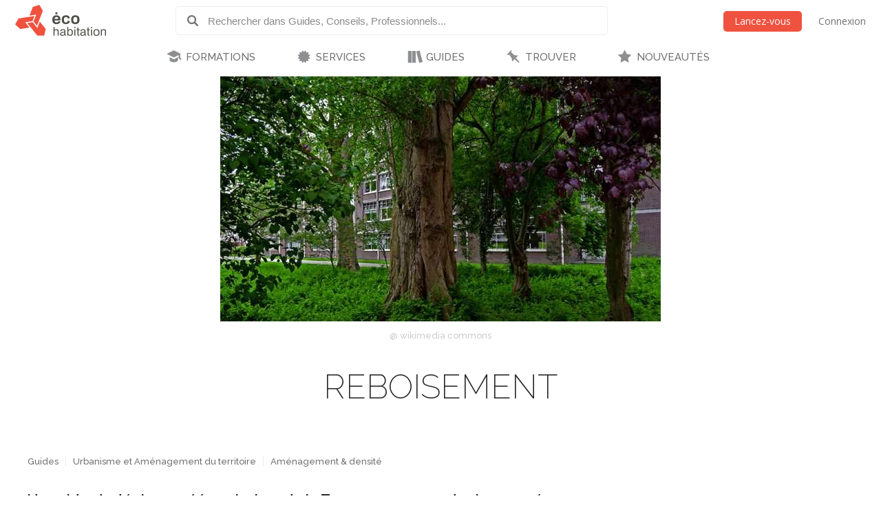

--- FILE ---
content_type: text/html; charset=utf-8
request_url: https://www.ecohabitation.com/guides/1011/reboisement/
body_size: 22787
content:

<!DOCTYPE html>
<html lang="fr" class="lang-fr section-articles">
<head>
    
<script>window.gtag=window.gtag||function(){};window.ga=window.ga||function(){};</script>

    <link rel="preconnect" href="https://www.googletagmanager.com">

    <script>
        ECO_GTAG_CONFIG = {};

        
            ECO_GTAG_CONFIG.content_type = "Guides";
            ECO_GTAG_CONFIG.category = "Aménagement &amp; densité";
            ECO_GTAG_CONFIG.zone = "A01";
        

        
    </script>

    

    
        <script async src="https://www.googletagmanager.com/gtag/js?id=G-EYL8S8R2L6"></script>
        <script>
            window.dataLayer = window.dataLayer || [];
            function gtag(){dataLayer.push(arguments);}
            gtag('js', new Date());
            gtag('config', 'G-EYL8S8R2L6', ECO_GTAG_CONFIG);
        </script>
    

    




    
    <meta charset="UTF-8">
    <title>reboisement, canopée, arbres, biodiversité urbaine - Écohabitation</title>
    <meta name="description" content="Un guide stratégique créé par le Jour de la Terre pour augmenter la canopée et la résilience de la forêt. En collaboration avec le comité reboisement de la Communauté métropolitaine de Montréal, le Jour de la Terre a repensé le reboisement. Le guide oriente sa stratégie pour la région métropolitaine de Montréal…">
    <meta name="keywords" content="Arbres, Reboisement, Jour de la Terre">
    <meta name="viewport" content="width=device-width, initial-scale=1">
    
    <meta http-equiv="last-modified" content="2017-08-11">
    
    <link rel="canonical" href="https://www.ecohabitation.com/guides/1011/reboisement/">
    <meta property="og:url" content="https://www.ecohabitation.com/guides/1011/reboisement/">
    
    <meta property="fb:app_id" content="464627777732521">

    <meta property="og:title" content="reboisement, canopée, arbres, biodiversité urbaine">
    <meta property="og:description" content="Un guide stratégique créé par le Jour de la Terre pour augmenter la canopée et la résilience de la forêt. En collaboration avec le comité reboisement de la Communauté métropolitaine de Montréal, le Jour de la Terre a repensé le reboisement. Le guide oriente sa stratégie pour la région métropolitaine de Montréal…">
    
    
    <meta property="og:image" content="https://www.ecohabitation.com/media/articles/images/53/3e/533e8e46451b79cce3889158b168fdba02962ce6/thumbs/qdEsC8YgCUoz_1200x630_taKxHD8y.jpg">
    

    <meta property="og:type" content="article">
    <meta property="article:section" content="Guides">
    
    <meta property="article:publisher" content="162896563721443">
    

    

    <meta property="og:image" content="https://www.ecohabitation.com/static/website/img/og-image-ecohabitation.82492609110d.jpg">
    <link rel="shortcut icon" href="/static/website/img/favicon.6278270913a5.ico">
    <link rel="preconnect" href="https://fonts.googleapis.com">
    <link rel="preconnect" href="https://fonts.gstatic.com" crossorigin>
    <link rel="preconnect" href="https://ajax.googleapis.com">
    
    
        <link rel="preconnect" href="https://ras.ecohome.net">

        <link rel="preconnect" href="https://js.hs-scripts.com">
        <link rel="preconnect" href="https://js.hscollectedforms.net">
        <link rel="preconnect" href="https://js.hs-analytics.net">
        <link rel="preconnect" href="https://js.hsleadflows.net">
        <link rel="preconnect" href="https://js.hs-banner.com">
        <link rel="preconnect" href="https://forms.hsforms.com">
        <link rel="preconnect" href="https://track.hubspot.com">

        <link rel="preconnect" href="https://connect.facebook.net">
        <link rel="preconnect" href="https://www.facebook.com">

        <link rel="preconnect" href="https://z-na.associates-amazon.com">

        <link rel="preconnect" href="https://s.adroll.com">
        <link rel="preconnect" href="https://d.adroll.com">
        <link rel="preconnect" href="https://d.adroll.mgr.consensu.org">
        <link rel="preconnect" href="https://dsum-sec.casalemedia.com">
        <link rel="preconnect" href="https://pixel.rubiconproject.com">
        <link rel="preconnect" href="https://sync.outbrain.com">
        <link rel="preconnect" href="https://pixel.advertising.com">
        <link rel="preconnect" href="https://sync.taboola.com">
        <link rel="preconnect" href="https://simage2.pubmatic.com">
        <link rel="preconnect" href="https://eb2.3lift.com">
        <link rel="preconnect" href="https://ups.analytics.yahoo.com">
    


    <link href="https://fonts.googleapis.com/css2?family=Open+Sans:wght@300;400;600&family=Raleway:wght@100;200;300;500;600&display=swap" rel="preload" as="style" onload="this.onload=null;this.rel='stylesheet'">
    <link href="/static/website/css/normalize.min.ac230a49d6d6.css" rel="stylesheet">
    <link href="/static/website/css/style.63a8d2331a55.css" rel="stylesheet">
    <link href="/static/website/css/responsive.3b84be3a24ed.css" rel="stylesheet">
    <link href="/static/website/lang/fr/css/style.6ce24a23f774.css" rel="stylesheet">
    <link href="/static/website/css/bootstrap-icons.4687b01d2564.css" rel="preload" as="style" onload="this.onload=null;this.rel='stylesheet'">
    <link href="/static/website/css/fallback.1e78a80a4773.css" rel="preload" as="style" onload="this.onload=null;this.rel='stylesheet'">
    <link href="/static/search/css/jquery.typeahead.min.bd8b222fea6b.css" rel="preload" as="style" onload="this.onload=null;this.rel='stylesheet'">
    <link href="/static/search/css/jquery.typeahead.custom.0a3e7eef66f8.css" rel="preload" as="style" onload="this.onload=null;this.rel='stylesheet'">
    <link href="/static/website/plugins/slick/slick.18ef3d49eaee.css" rel="preload" as="style" onload="this.onload=null;this.rel='stylesheet'">
    <link href="/static/website/plugins/slick/slick-theme.463577beeb15.css" rel="preload" as="style" onload="this.onload=null;this.rel='stylesheet'">

    <noscript>
        <link href="https://fonts.googleapis.com/css2?family=Open+Sans:wght@300;400;600&family=Raleway:wght@100;200;300;500;600&display=swap" rel="stylesheet">
        <link href="/static/website/css/fallback.1e78a80a4773.css" rel="stylesheet">
        <link href="/static/website/css/bootstrap-icons.4687b01d2564.css" rel="stylesheet">
        <link href="/static/search/css/jquery.typeahead.min.bd8b222fea6b.css" rel="stylesheet">
        <link href="/static/search/css/jquery.typeahead.custom.0a3e7eef66f8.css" rel="stylesheet">
        <link href="/static/website/plugins/slick/slick.18ef3d49eaee.css" rel="stylesheet">
        <link href="/static/website/plugins/slick/slick-theme.463577beeb15.css" rel="stylesheet">
    </noscript>

    
        <link href="/static/website/css/print.888220c6d8b7.css" media="print" rel="stylesheet">
    

</head>
<body>
    
    <div id="header">
        <div class="header-wrapper">
            <div class="mobile-menu-toggle"></div>
            
<a class="logo-wrapper" href="/">
    
        <svg class="main-logo" xmlns="http://www.w3.org/2000/svg" viewBox="0 0 664.268 226.4">
            <g>
                <g class="icon-container">
                    <polygon points="132.448,105.643 141.791,81.34 25.147,99.729 0,143.307 37.339,177.059 104.909,166.388 82.684,138.866 73.705,127.772 120.979,120.317 127.2,119.33"/>
                    <polygon points="164.84,162.83 162.427,169.085 128.375,127.003 126.309,127.317 88.173,133.333 119.39,171.956 162.391,225.201 212.728,225.201 223.267,176 180.25,122.758 171.86,144.561"/>
                    <polygon points="134.417,122.125 160.002,153.8 175.441,113.705 177.844,107.449 202.427,43.581 177.248,0 129.372,15.461 104.783,79.329 110.171,78.483 147.217,72.639 153.844,71.596"/>
                </g>
                <g class="name-container">
                    <path d="M280.239,162.033h7.516v24.976c1.66-3.578,3.927-8.821,14.671-8.821c15.286,0,15.286,9.692,15.286,16.86v30.129h-7.51v-29.605c0-7.865-1.486-11.266-9.782-11.266c-7.952,0-12.665,5.062-12.665,14.232v26.639h-7.516V162.033z"/>
                    <path d="M330.712,193.561c0-6.377,0-15.373,19.473-15.373c12.489,0,17.123,3.931,17.123,14.851v22.531c0,3.853,1.576,3.934,4.365,3.934v5.674c-1.046,0-2.095,0.089-3.145,0.089c-5.763,0-7.342-1.313-8.381-5.763c-2.536,3.49-5.421,6.897-15.986,6.897c-11.356,0-15.285-4.628-15.285-13.709c0-9.174,4.016-12.492,28.124-15.631c2.618-0.352,2.618-4.286,2.618-5.592c0-6.114-2.974-7.163-10.483-7.163c-9.778,0-11.177,2.525-11.177,9.255H330.712z M359.795,207.185v-5.414c-4.19,1.402-7.427,1.925-10.223,2.273c-12.574,1.658-12.923,4.45-12.923,9.43c0,5.24,3.841,6.813,9.078,6.813C354.902,220.286,359.881,216.181,359.795,207.185z"/>
                    <path d="M381.093,162.033h7.51v24.374c1.927-4.023,3.67-8.22,14.153-8.22c13.791,0,19.298,6.9,19.298,23.324c0,19.481-7.857,24.889-19.298,24.889c-9.704,0-12.838-4.019-14.852-7.86v6.637h-6.812V162.033z M401.708,184.306c-12.75,0-13.536,13.186-13.536,18.688c0,10.917,3.746,17.292,14.322,17.292c9.515,0,11.969-6.026,11.969-18.953C414.462,189.805,412.275,184.306,401.708,184.306z"/>
                    <path d="M432.438,162.033h7.509v9.082h-7.509V162.033z M432.438,179.411h7.509v45.766h-7.509V179.411z"/>
                    <path d="M448.844,185.614v-6.203h6.552v-13.802h7.517v13.802h8.647v6.203h-8.647v28.469c0,4.813,0.086,5.25,4.453,5.25c1.046,0,2.014-0.097,3.06-0.182v6.025c-1.921,0.175-3.846,0.261-5.766,0.261c-9.264,0-9.264-5.408-9.264-10.917v-28.906H448.844z"/>
                    <path d="M477.92,193.561c0-6.377,0-15.373,19.476-15.373c12.49,0,17.128,3.931,17.128,14.851v22.531c0,3.853,1.568,3.934,4.361,3.934v5.674c-1.046,0-2.089,0.089-3.138,0.089c-5.766,0-7.342-1.313-8.395-5.763c-2.526,3.49-5.414,6.897-15.979,6.897c-11.354,0-15.284-4.628-15.284-13.709c0-9.174,4.016-12.492,28.123-15.631c2.617-0.352,2.617-4.286,2.617-5.592c0-6.114-2.963-7.163-10.479-7.163c-9.774,0-11.18,2.525-11.18,9.255H477.92z M507.004,207.185v-5.414c-4.188,1.402-7.424,1.925-10.22,2.273c-12.574,1.658-12.923,4.45-12.923,9.43c0,5.24,3.849,6.813,9.085,6.813C502.121,220.286,507.089,216.181,507.004,207.185z"/>
                    <path d="M523.244,185.614v-6.203h6.545v-13.802h7.516v13.802h8.645v6.203h-8.645v28.469c0,4.813,0.086,5.25,4.451,5.25c1.049,0,2.013-0.097,3.055-0.182v6.025c-1.917,0.175-3.838,0.261-5.759,0.261c-9.263,0-9.263-5.408-9.263-10.917v-28.906H523.244z"/>
                    <path d="M555.373,162.033h7.509v9.082h-7.509V162.033z M555.373,179.411h7.509v45.766h-7.509V179.411z"/>
                    <path d="M572.579,202.298c0-16.335,6.982-24.11,22.794-24.11c15.979,0,21.311,9.519,21.311,24.28c0,13.02-3.931,23.933-22.186,23.933C578.251,226.4,572.579,217.49,572.579,202.298z M594.586,184.306c-12.315,0-14.328,8.469-14.328,18.423c0,9.696,2.796,17.558,13.628,17.558c11.966,0,15.028-5.503,15.028-17.469C608.915,190.505,605.763,184.306,594.586,184.306z"/>
                    <path d="M626.712,179.411h7.509v7.075c1.572-3.579,4.368-8.299,14.681-8.299c15.018,0,15.366,9.17,15.366,15.811v31.179h-7.513v-29.08c0-6.897-0.607-11.621-9.259-11.621c-6.979,0-13.275,2.882-13.275,14.151v26.55h-7.509V179.411z"/>
                </g>
                <g class="name-container">
                    <path d="M314.809,102.732h-26.494c0.817-6.167,1.509-13.612,14.644-13.612C313.424,89.12,314.809,95.636,314.809,102.732z M331.437,114.004c0.925-17.554-2.324-37.194-29.172-37.194c-22.665,0-30.343,12.899-30.343,32.307c0,21.277,8.839,31.852,29.642,31.852c24.182,0,27.549-12.082,28.824-19.644h-15.801c-1.051,3.606-1.753,7.438-11.741,7.438c-11.506,0-14.885-4.993-14.885-14.759H331.437z"/>
                    <path d="M383.613,99.35c-0.804-4.649-0.694-10.23-12.668-10.23c-11.847,0-14.286,8.962-14.286,18.61c0,14.067,3.134,21.385,13.59,21.385c13.364,0,12.561-5.937,13.364-12.441h15.924c0,9.532-4.987,24.295-28.827,24.295c-19.294,0-29.982-10.688-29.982-32.31c0-18.257,7.912-31.849,31.271-31.849c20.217,0,27.077,10.691,27.077,22.54H383.613z"/>
                    <path d="M454.395,107.377c0,13.948-2.085,21.51-15.221,21.51c-9.993,0-13.6-5.821-13.6-20.228c0-15.812,4.416-19.652,15.343-19.652C450.916,89.007,454.395,94.944,454.395,107.377z M439.752,140.969c23.14,0,30.803-13.022,30.803-32.197c0-22.082-9.878-31.961-30.218-31.961c-17.668,0-30.923,7.087-30.923,32.542C409.415,131.33,419.757,140.969,439.752,140.969z"/>
                    <rect x="294.588" y="54.625" width="14.306" height="14.304"/>
                </g>
            </g>
        </svg>
    
</a>

            <div class="header-search">
                <form class="top-search" action="/guides/">
                    <div class="typeahead__container">
                        <div class="typeahead__field">
                            <span class="typeahead__button">
                                <label for="id_typeahead__input">
                                    <button type="submit" name="search" aria-label="Rechercher dans Guides, Conseils, Professionnels">
                                        <span class="typeahead__search-icon"></span>
                                    </button>
                                </label>
                            </span>
                            <span class="typeahead__query">
                                <input class="js-typeahead"
                                       style="background: none;"
                                       id="id_typeahead__input"
                                       name="q"
                                       type="search"
                                       placeholder="Rechercher dans Guides, Conseils, Professionnels..."
                                       value=""
                                       data-source="1"
                                       autocomplete="off">
                            </span>
                        </div>
                    </div>
                </form>
            </div>

            <div class="header-action">
                <div class="mobile-search-toggle typeahead__search-icon" title="Rechercher"></div>

                
            </div>

            
                <ul class="header-auth mainmenu">
                    <li class="child"><a data-modal class="buttons button-orange" href="/inscription/?next=/guides/1011/reboisement/" rel="nofollow">Lancez-vous</a></li>
                    <li class="child nomobile"><a data-modal href="/connexion/?next=/guides/1011/reboisement/" rel="nofollow">Connexion</a></li>
                </ul>
            
            <div class="clear"></div>
        </div>

        
            <nav id="mainnav">
                <ul class="mainmenu">
                    



    <li class="child section-training has-childs level-0">
        <a href="/formations/">FORMATIONS</a>
        
            <ul class="submenu">
                

<li class="column"><ul>

    <li class="child level-1">
        <a href="https://www.ecohabitation.com/formations/">Nos formations</a>
        
    </li>
    
        
    

    <li class="child has-childs level-1 last">
        <a href="/formations/webinaires/midrise-bois-vs-beton/">Webinaires et Événements</a>
        
            <ul class="submenu">
                



    <li class="child level-2">
        <a href="/dossier-inondation-cohabiter-avec-l-eau/">Dossier inondation : Cohabiter avec l&#x27;eau</a>
        
    </li>
    

    <li class="child level-2">
        <a href="/formations/webinaires/midrise-bois-vs-beton/">Midrise - Bois vs Béton</a>
        
    </li>
    

    <li class="child level-2 last">
        <a href="/formations/videos/">Vidéos</a>
        
    </li>
    

            </ul>

        
    </li>
    
        
            </ul></li>
        
    

            </ul>

        
    </li>
    

    <li class="child section-services has-childs level-0">
        <a href="/services/">SERVICES</a>
        
            <ul class="submenu">
                

<li class="column"><ul>

    <li class="child has-childs level-1">
        <a href="/multilogement-commercial-institutionnel/">Multilogement, Commercial et Institutionnel</a>
        
            <ul class="submenu">
                



    <li class="child level-2">
        <a href="/multilogement-commercial-institutionnel/optimisation-energetique-sur-plans/">Optimisation énergétique sur plans</a>
        
    </li>
    

    <li class="child level-2">
        <a href="/multilogement-commercial-institutionnel/audit-energetique/">Audit énergétique</a>
        
    </li>
    

    <li class="child level-2">
        <a href="/multilogement-commercial-institutionnel/batiment-carbone-zero/">Bâtiment à Carbone Zéro</a>
        
    </li>
    

    <li class="child level-2 last">
        <a href="/multilogement-commercial-institutionnel/financements/">Accompagnement énergétique APH</a>
        
    </li>
    

            </ul>

        
    </li>
    
        
    

    <li class="child has-childs level-1">
        <a href="/quartiers/">Planification urbaine</a>
        
            <ul class="submenu">
                



    <li class="child level-2">
        <a href="/planification-urbaine/quartiers-durables/">Quartiers durables</a>
        
    </li>
    

    <li class="child level-2">
        <a href="/planification-urbaine/reseaux-thermiques/">Réseaux thermiques</a>
        
    </li>
    

    <li class="child level-2 last">
        <a href="/planification-urbaine/municipalites-durables/">Municipalités durables</a>
        
    </li>
    

            </ul>

        
    </li>
    
        
            </ul></li><li class="column"><ul>
        
    

    <li class="child has-childs level-1">
        <a href="/coaching-de-projet/">Coaching de projet</a>
        
            <ul class="submenu">
                



    <li class="child level-2">
        <a href="/coaching-de-projet/">Coaching en rénovation et en construction</a>
        
    </li>
    

    <li class="child level-2">
        <a href="/coaching-de-projet/coaching-en-uha/">Coaching en UHA</a>
        
    </li>
    

    <li class="child level-2 last">
        <a href="/coaching-de-projet/coaching-inondations/">Coaching en adaptation aux inondations</a>
        
    </li>
    

            </ul>

        
    </li>
    
        
    

    <li class="child has-childs level-1 last">
        <a href="/jerenoveco/">Démarche JeRénovÉco</a>
        
            <ul class="submenu">
                



    <li class="child level-2">
        <a href="/jerenoveco/a-propos/">À propos</a>
        
    </li>
    

    <li class="child level-2">
        <a href="/jerenoveco/pour-qui/">À qui s&#x27;adresse JeRénovÉco?</a>
        
    </li>
    

    <li class="child level-2">
        <a href="/jerenoveco/energie/">Volet énergie et décarbonation</a>
        
    </li>
    

    <li class="child level-2 last">
        <a href="/jerenoveco/adaptation/">Volet inondations</a>
        
    </li>
    

            </ul>

        
    </li>
    
        
            </ul></li>
        
    

            </ul>

        
    </li>
    

    <li class="child section-guides has-childs level-0">
        <a href="/guides/">GUIDES</a>
        
            <ul class="submenu">
                

<li class="column"><ul>

    <li class="child has-childs level-1">
        <a href="/guides/planification-et-conception/">Planification et conception</a>
        
            <ul class="submenu">
                



    <li class="child level-2">
        <a href="/guides/mode-de-vie-et-mobilite/">Mode de vie et mobilité</a>
        
    </li>
    

    <li class="child level-2">
        <a href="/guides/subventions-et-incitatifs/">Subventions et incitatifs</a>
        
    </li>
    

    <li class="child level-2">
        <a href="/guides/financement-hypothecaire-et-fiscalite/">Financement hypothécaire et fiscalité</a>
        
    </li>
    

    <li class="child level-2">
        <a href="/guides/codes-et-reglementations/">Codes et règlementations</a>
        
    </li>
    

    <li class="child level-2">
        <a href="/guides/les-certifications-ecologiques/">Les certifications écologiques</a>
        
    </li>
    

    <li class="child level-2">
        <a href="/guides/ecodesign/">Écodesign</a>
        
    </li>
    

    <li class="child level-2">
        <a href="/guides/maisons-autonomes-et-nette-zero/">Maisons autonomes et Nette-Zéro</a>
        
    </li>
    

    <li class="child level-2">
        <a href="/guides/materiaux-et-ressources/">Matériaux et ressources</a>
        
    </li>
    

    <li class="child level-2">
        <a href="/guides/architecture-et-conception-de-plans/">Architecture et conception de plans</a>
        
    </li>
    

    <li class="child level-2">
        <a href="/guides/entrepreneurs-expertise/">Entrepreneurs - Expertise</a>
        
    </li>
    

    <li class="child level-2">
        <a href="/guides/sante-et-qualite-de-lair/">Santé et qualité de l&#x27;air</a>
        
    </li>
    

    <li class="child level-2">
        <a href="/guides/gestion-des-dechets/">Gestion des déchets</a>
        
    </li>
    

    <li class="child level-2 last">
        <a href="/guides/immobilier-et-maisons-neuves/">Immobilier et maisons neuves</a>
        
    </li>
    

            </ul>

        
    </li>
    
        
    

    <li class="child has-childs level-1">
        <a href="/guides/fondations-et-sous-sol/">Fondations et sous-sol</a>
        
            <ul class="submenu">
                



    <li class="child level-2">
        <a href="/guides/excavation/">Excavation</a>
        
    </li>
    

    <li class="child level-2">
        <a href="/guides/radon/">Radon</a>
        
    </li>
    

    <li class="child level-2">
        <a href="/guides/fondations-nouvelle-construction/">Fondations - Nouvelle construction</a>
        
    </li>
    

    <li class="child level-2">
        <a href="/guides/fondations-renovation/">Fondations - Rénovation</a>
        
    </li>
    

    <li class="child level-2 last">
        <a href="/guides/drainage-et-impermeabilisation/">Drainage et imperméabilisation</a>
        
    </li>
    

            </ul>

        
    </li>
    
        
            </ul></li><li class="column"><ul>
        
    

    <li class="child has-childs level-1">
        <a href="/guides/murs-et-toitures/">Murs et toitures</a>
        
            <ul class="submenu">
                



    <li class="child level-2">
        <a href="/guides/coupes-de-mur-nouvelle-construction/">Coupes de mur - Nouvelle construction</a>
        
    </li>
    

    <li class="child level-2">
        <a href="/guides/coupes-de-mur-renovation/">Coupes de mur - Rénovation</a>
        
    </li>
    

    <li class="child level-2">
        <a href="/guides/etancheite-pare-air-pare-vapeur/">Étanchéité - Pare-air - Pare-vapeur</a>
        
    </li>
    

    <li class="child level-2">
        <a href="/guides/isolation-et-insonorisation/">Isolation et insonorisation</a>
        
    </li>
    

    <li class="child level-2">
        <a href="/guides/portes-et-fenetres/">Portes et fenêtres</a>
        
    </li>
    

    <li class="child level-2">
        <a href="/guides/entretoits-nouvelle-construction/">Entretoits - Nouvelle construction</a>
        
    </li>
    

    <li class="child level-2">
        <a href="/guides/entretoits-renovation/">Entretoits - Rénovation</a>
        
    </li>
    

    <li class="child level-2">
        <a href="/guides/toitures/">Toitures</a>
        
    </li>
    

    <li class="child level-2">
        <a href="/guides/revetements-exterieurs/">Revêtements extérieurs</a>
        
    </li>
    

    <li class="child level-2 last">
        <a href="/guides/controle-des-parasites/">Contrôle des parasites</a>
        
    </li>
    

            </ul>

        
    </li>
    
        
    

    <li class="child has-childs level-1">
        <a href="/guides/mecanique-du-batiment/">Mécanique du bâtiment</a>
        
            <ul class="submenu">
                



    <li class="child level-2">
        <a href="/guides/chauffage-et-climatisation/">Chauffage et climatisation</a>
        
    </li>
    

    <li class="child level-2">
        <a href="/guides/ventilation/">Ventilation</a>
        
    </li>
    

    <li class="child level-2">
        <a href="/guides/plomberie-et-gestion-efficace-de-leau/">Plomberie et gestion efficace de l&#x27;eau</a>
        
    </li>
    

    <li class="child level-2">
        <a href="/guides/electricite/">Électricité</a>
        
    </li>
    

    <li class="child level-2 last">
        <a href="/guides/energies-renouvelables/">Énergies renouvelables</a>
        
    </li>
    

            </ul>

        
    </li>
    
        
            </ul></li><li class="column"><ul>
        
    

    <li class="child has-childs level-1">
        <a href="/guides/interieurs/">Intérieurs</a>
        
            <ul class="submenu">
                



    <li class="child level-2">
        <a href="/guides/murs-et-plafonds-revetements-interieurs/">Murs et plafonds - Revêtements intérieurs</a>
        
    </li>
    

    <li class="child level-2">
        <a href="/guides/planchers-et-escaliers/">Planchers et escaliers</a>
        
    </li>
    

    <li class="child level-2">
        <a href="/guides/peintures-finis-et-enduits-naturels/">Peintures, finis et enduits naturels</a>
        
    </li>
    

    <li class="child level-2">
        <a href="/guides/portes-et-moulures/">Portes et moulures</a>
        
    </li>
    

    <li class="child level-2">
        <a href="/guides/cuisines/">Cuisines</a>
        
    </li>
    

    <li class="child level-2">
        <a href="/guides/salles-de-bains/">Salles de bains</a>
        
    </li>
    

    <li class="child level-2">
        <a href="/guides/amenagement-du-sous-sol/">Aménagement du sous-sol</a>
        
    </li>
    

    <li class="child level-2">
        <a href="/guides/mobilier-et-decoration/">Mobilier et décoration</a>
        
    </li>
    

    <li class="child level-2">
        <a href="/guides/nettoyage-et-entretien/">Nettoyage et entretien</a>
        
    </li>
    

    <li class="child level-2 last">
        <a href="/guides/recyclage-et-compostage/">Recyclage et compostage</a>
        
    </li>
    

            </ul>

        
    </li>
    
        
    

    <li class="child has-childs level-1">
        <a href="/guides/amenagement-exterieur/">Aménagement extérieur</a>
        
            <ul class="submenu">
                



    <li class="child level-2">
        <a href="/guides/terrasses-balcons-et-gazebos/">Terrasses, balcons et gazébos</a>
        
    </li>
    

    <li class="child level-2">
        <a href="/guides/pavages-et-permeabilite-du-lot/">Pavages et perméabilité du lot</a>
        
    </li>
    

    <li class="child level-2">
        <a href="/guides/amenagement-paysager/">Aménagement paysager</a>
        
    </li>
    

    <li class="child level-2">
        <a href="/guides/systeme-dirrigation/">Système d&#x27;irrigation</a>
        
    </li>
    

    <li class="child level-2">
        <a href="/guides/recuperation-des-eaux-de-pluie/">Récupération des eaux de pluie</a>
        
    </li>
    

    <li class="child level-2">
        <a href="/guides/production-alimentaire/">Production alimentaire</a>
        
    </li>
    

    <li class="child level-2">
        <a href="/guides/piscines-et-bassins-naturels/">Piscines et bassins naturels</a>
        
    </li>
    

    <li class="child level-2 last">
        <a href="/guides/serres-solariums/">Serres &amp; Solariums</a>
        
    </li>
    

            </ul>

        
    </li>
    
        
            </ul></li><li class="column"><ul>
        
    

    <li class="child has-childs level-1">
        <a href="/guides/leed-guide-technique/">LEED - Guide technique</a>
        
            <ul class="submenu">
                



    <li class="child level-2">
        <a href="/guides/leed-v4/">LEED v4</a>
        
    </li>
    

    <li class="child level-2 last">
        <a href="/guides/leed-2009/">LEED 2009</a>
        
    </li>
    

            </ul>

        
    </li>
    
        
    

    <li class="child has-childs level-1">
        <a href="/guides/urbanisme-et-amenagement-du-territoire/">Urbanisme et  Aménagement du territoire</a>
        
            <ul class="submenu">
                



    <li class="child level-2">
        <a href="/guides/amenagement-densite/">Aménagement &amp; densité</a>
        
    </li>
    

    <li class="child level-2">
        <a href="/guides/ilots-de-chaleurs/">Îlots de chaleurs</a>
        
    </li>
    

    <li class="child level-2">
        <a href="/guides/gestion-de-leau/">Gestion de l&#x27;eau</a>
        
    </li>
    

    <li class="child level-2">
        <a href="/guides/matieres-residuelles/">Matières résiduelles</a>
        
    </li>
    

    <li class="child level-2">
        <a href="/guides/transport-deplacement/">Transport - déplacement</a>
        
    </li>
    

    <li class="child level-2">
        <a href="/guides/reduction-des-emissions-de-ges/">Réduction des émissions de GES</a>
        
    </li>
    

    <li class="child level-2 last">
        <a href="/guides/municipalites-encourager-lhabitation-durable/">Municipalités: encourager l&#x27;habitation durable</a>
        
    </li>
    

            </ul>

        
    </li>
    
        
            </ul></li><li class="column"><ul>
        
    

    <li class="child level-1">
        <a href="/publications-exclusives/">Publications exclusives</a>
        
    </li>
    
        
    

    <li class="child level-1">
        <a href="/discussions/">Questions et réponses</a>
        
    </li>
    
        
            </ul></li><li class="column"><ul>
        
    

    <li class="child level-1 last">
        <a href="/renovation/">Rénovation Écohabitation</a>
        
    </li>
    
        
            </ul></li>
        
    

            </ul>

        
    </li>
    

    <li class="child section-projects has-childs level-0">
        <a href="/trouver/">TROUVER</a>
        
            <ul class="submenu">
                

<li class="column"><ul>

    <li class="child has-childs level-1 last">
        <a href="/trouver/">TROUVER DE L&#x27;INSPIRATION</a>
        
            <ul class="submenu">
                



    <li class="child level-2">
        <a href="/trouver/kits/">Maisons préfabriquées pour le Québec</a>
        
    </li>
    

    <li class="child level-2">
        <a href="/projets/">Projets exemplaires</a>
        
    </li>
    

    <li class="child level-2 last">
        <a href="/trouver/proprietes-a-vendre/">Propriétés et condos écologiques à vendre</a>
        
    </li>
    

            </ul>

        
    </li>
    
        
            </ul></li>
        
    

            </ul>

        
    </li>
    

    <li class="child section-latest level-0 last">
        <a href="/nouveautes/">NOUVEAUTÉS</a>
        
    </li>
    

                </ul>
            </nav>
        
    </div>

    <div id="content">
        
    
        <div class="article-intro">
            
                <div class="article-image-container">
                    
                    <img class="article-image" src="/media/articles/images/53/3e/533e8e46451b79cce3889158b168fdba02962ce6/thumbs/qdEsC8YgCUoz_1200x500_EE_R0wWf.jpg" alt="reboisement, canopée, arbres, biodiversité urbaine" width="640" height="356">
                    <span class="article-image-description" style="max-width: 640px">@ wikimedia commons</span>
                </div>
            
        <header>
            <h1>Reboisement</h1>
        </header>
        </div>
    

    <div class="content-article">
        <div class="sidebar">
            
                
                    <div id="ras-73" class="ras dpg" data-id="1"></div>


                

                
                    
                        
                        
                            <h2>Guides connexes</h2>
                            

<div class="list sidelist">
    
    <div class="row">
        <div class="node-thumb">
        
            <a href="/guides/3644/des-microforets-urbaines-pour-favoriser-la-biodiversite-et-limiter-les-effets-nefastes-des-changements-climatiques/" title="Micro forêts Miyawaki: comment planter des forêts urbaines"><img class="node-image lazyload" data-src="/media/articles/images/c0/22/c0224c52edbc05e868ed4dc79e95d58646f098e4/thumbs/hVucXtWW8z03_120x120_EE_R0wWf.jpg" alt="Les forêts miniatures à la méthode Miyawaki, pleines de biodiversité" width="120" height="120" src="/static/website/img/pixel.2f22d8da6588.gif" style="aspect-ratio: 120/120;"></a>
        
        </div>
        <div class="node-content">
            <a class="node-title" href="/guides/3644/des-microforets-urbaines-pour-favoriser-la-biodiversite-et-limiter-les-effets-nefastes-des-changements-climatiques/" title="Des microforêts urbaines pour favoriser la biodiversité"><h3>Des microforêts urbaines pour favoriser la biodiversité</h3></a>
        </div>
    </div>
    
    <div class="row">
        <div class="node-thumb">
        
            <a href="/guides/3627/plancher-de-bois-franc-ecoresponsable-produit-darbres-urbains/" title="Plancher de bois écologique : nouveau produit fait à 100% d&#x27;arbres urbains"><img class="node-image lazyload" data-src="/media/articles/images/1b/4d/1b4dcc8064fc60cd85741e352cab9065c6d5dea0/thumbs/gkUQxW_Xunf9_120x120_EE_R0wWf.jpg" alt="Plancher de bois écologique revalorisation arbres urbains" width="120" height="120" src="/static/website/img/pixel.2f22d8da6588.gif" style="aspect-ratio: 120/120;"></a>
        
        </div>
        <div class="node-content">
            <a class="node-title" href="/guides/3627/plancher-de-bois-franc-ecoresponsable-produit-darbres-urbains/" title="Du plancher de bois franc écoresponsable fait d&#x27;arbres urbains à 100 %"><h3>Du plancher de bois franc écoresponsable fait d&#x27;arbres urbains à 100 %</h3></a>
        </div>
    </div>
    
    <div class="row">
        <div class="node-thumb">
        
            <a href="/guides/3252/des-developpements-abordables-finances-par-la-bourse-carbone/" title="Californie: logements abordables financés par la bourse carbone"><img class="node-image lazyload" data-src="/media/articles/images/a7/ae/a7aed911dfaeee68afa2409a6b3ed3acb3e58b38/thumbs/xjTDz-xqRemO_120x120_EE_R0wWf.jpg" alt="Californie: logements abordables financés par la bourse carbone" width="120" height="120" src="/static/website/img/pixel.2f22d8da6588.gif" style="aspect-ratio: 120/120;"></a>
        
        </div>
        <div class="node-content">
            <a class="node-title" href="/guides/3252/des-developpements-abordables-finances-par-la-bourse-carbone/" title="Des développements abordables financés par la bourse carbone"><h3>Des développements abordables financés par la bourse carbone</h3></a>
        </div>
    </div>
    
    <div class="row">
        <div class="node-thumb">
        
            <a href="/guides/1303/aider-abeilles-pas-seulement-apiculture-urbaine/" title="Élevage d&#x27;abeilles en ville et protection des abeilles"><img class="node-image lazyload" data-src="/media/articles/images/b3/8c/b38cd81362a75e64d92eff3d802e56d6c7c7b27a/thumbs/AiyoeSfxZxzw_120x120_EE_R0wWf.jpg" alt="Apiculture urbaine : des abeilles sur nos toits" width="120" height="120" src="/static/website/img/pixel.2f22d8da6588.gif" style="aspect-ratio: 120/120;"></a>
        
        </div>
        <div class="node-content">
            <a class="node-title" href="/guides/1303/aider-abeilles-pas-seulement-apiculture-urbaine/" title="L&#x27;apiculture en ville aide-t-elle à la protection des abeilles et des pollinisateurs?"><h3>L&#x27;apiculture en ville aide-t-elle à la protection des abeilles et des…</h3></a>
        </div>
    </div>
    
    <div class="row">
        <div class="node-thumb">
        
            <a href="/guides/1187/decouvrez-le-projet-decoterritoire-habite-de-la-matapedia/" title="Projet d&#x27;Écoterritoire habité de la Matapédia"><img class="node-image lazyload" data-src="/media/articles/images/8d/49/8d4963cf21d8007a39eecc67726dce9b8beb4efc/thumbs/7K8W7j7b0M8i_120x120_EE_R0wWf.jpg" alt="Écoterritoire de la Matapédia" width="120" height="120" src="/static/website/img/pixel.2f22d8da6588.gif" style="aspect-ratio: 120/120;"></a>
        
        </div>
        <div class="node-content">
            <a class="node-title" href="/guides/1187/decouvrez-le-projet-decoterritoire-habite-de-la-matapedia/" title="Découvrez le projet d’Écoterritoire habité de La Matapédia"><h3>Découvrez le projet d’Écoterritoire habité de La Matapédia</h3></a>
        </div>
    </div>
    
    <div class="row">
        <div class="node-thumb">
        
            <a href="/guides/1686/les-montrealais-aiment-les-tours-dhabitation-mais-pas-trop-pres-de-chez-eux/" title="Les Montréalais aiment les tours d&#x27;habitation, mais pas trop près de c"><img class="node-image lazyload" data-src="/media/articles/images/c0/f2/c0f28f057f20617dc7ef6f9d89b535d4d4908fc1/thumbs/jGHouEQJyPFO_120x120_EE_R0wWf.jpg" alt="Les Montréalais aiment les tours d&#x27;habitation, mais pas trop près de c" width="120" height="120" src="/static/website/img/pixel.2f22d8da6588.gif" style="aspect-ratio: 120/120;"></a>
        
        </div>
        <div class="node-content">
            <a class="node-title" href="/guides/1686/les-montrealais-aiment-les-tours-dhabitation-mais-pas-trop-pres-de-chez-eux/" title="Les Montréalais aiment les tours d&#x27;habitation, mais pas trop près de chez eux!"><h3>Les Montréalais aiment les tours d&#x27;habitation, mais pas trop près de chez eux!</h3></a>
        </div>
    </div>
    
    <div class="row">
        <div class="node-thumb">
        
            <a href="/guides/2930/la-mixite-fonctionnelle-et-la-proximite/" title="La mixité fonctionnelle et la proximité"><img class="node-image lazyload" data-src="/media/articles/images/17/60/1760fd3f403a1ffc110159a8d0e3c307fc394039/thumbs/QeKTbN5EaZuQ_120x120_EE_R0wWf.jpg" alt="Mixité fonctionnelle et proximité" width="120" height="120" src="/static/website/img/pixel.2f22d8da6588.gif" style="aspect-ratio: 120/120;"></a>
        
        </div>
        <div class="node-content">
            <a class="node-title" href="/guides/2930/la-mixite-fonctionnelle-et-la-proximite/" title="La mixité fonctionnelle et la proximité"><h3>La mixité fonctionnelle et la proximité</h3></a>
        </div>
    </div>
    
</div>
                        
                    
                

                
                    <div id="ras-74" class="ras dpg" data-id="2"></div>


                

                
                    
                        
                        
                            <h2>Conseils connexes</h2>
                            

<div class="list sidelist sidelist-discussions">
    
    <div class="row">
        <div class="node-content">
            <a class="node-title" href="/discussions/2021/plantes-grimpantes-le-lierre-a-commence-a-envahir-la-facade-en-pierre-de-mon-triplex-et-jai-peur-que-ca-ne-lendommage-sil-entre-dans-les-fissures-si-je-le-laisse-proliferer-que-devrais-je-faire/" title="Le lierre a commencé à envahir la façade en pierre de mon triplex et j&#x27;ai peur que ça ne l&#x27;endommage s&#x27;il entre dans les fissures si je le laisse proliférer. Que devrais-je faire?"><h3>Le lierre a commencé à envahir la façade en pierre de mon triplex et j&#x27;ai peur que ça ne l&#x27;endommage s&#x27;il entre dans…</h3></a>
        </div>
    </div>
    
    <div class="row">
        <div class="node-content">
            <a class="node-title" href="/discussions/2761/verdissement-amenagement-dune-cour-verte-y-a-t-il-de-laide-disponible/" title="Aménagement d&#x27;une cour verte, y-a-t-il de l&#x27;aide disponible ?"><h3>Aménagement d&#x27;une cour verte, y-a-t-il de l&#x27;aide disponible ?</h3></a>
        </div>
    </div>
    
    <div class="row">
        <div class="node-content">
            <a class="node-title" href="/discussions/1181/bois-pouvez-vous-me-dire-ou-je-peux-acheter-une-planche-de-bois-recycle-a-montreal/" title="Pouvez-vous me dire où je peux acheter une planche de bois recyclé à Montréal?"><h3>Pouvez-vous me dire où je peux acheter une planche de bois recyclé à Montréal?</h3></a>
        </div>
    </div>
    
    <div class="row">
        <div class="node-content">
            <a class="node-title" href="/discussions/3141/amenagement-ecologique-dun-site-est-il-possible-de-construire-une-dalle-de-beton-de-30-x-30-pi-par-exemple-sans-abimer-le-site-de-la-future-maison-par-les-equipements-lourds/" title="Est-il possible de construire une dalle de béton de 30 x 30 pi par exemple sans abîmer le site de la future maison par les équipements lourds ?"><h3>Est-il possible de construire une dalle de béton de 30 x 30 pi par exemple sans abîmer le site de la future maison…</h3></a>
        </div>
    </div>
    
    <div class="row">
        <div class="node-content">
            <a class="node-title" href="/discussions/2994/immobilier-et-maisons-neuves-est-il-vraiment-possible-faire-construire-une-maison-ecologique-en-ville-ou-en-banlieue-pour-quelquun-qui-na-pas-de-terrain/" title="Est-il vraiment possible faire construire une maison écologique en ville ou en banlieue pour quelqu’un qui n’a pas de terrain ?"><h3>Est-il vraiment possible faire construire une maison écologique en ville ou en banlieue pour quelqu’un qui n’a pas de…</h3></a>
        </div>
    </div>
    
    <div class="row">
        <div class="node-content">
            <a class="node-title" href="/discussions/2217/pilotis-si-mon-objectif-est-dimplanter-une-maison-en-foret-en-conservant-la-proximite-darbres-matures/" title="Si mon objectif est d&#x27;implanter une maison en forêt en conservant la proximité d&#x27;arbres matures."><h3>Si mon objectif est d&#x27;implanter une maison en forêt en conservant la proximité d&#x27;arbres matures.</h3></a>
        </div>
    </div>
    
    <div class="row">
        <div class="node-content">
            <a class="node-title" href="/discussions/8789/bruler-ou-enfouir-du-bois/" title="Brûler ou enfouir du bois?"><h3>Brûler ou enfouir du bois?</h3></a>
        </div>
    </div>
    
</div>
                        
                    
                

                
                    <div id="ras-75" class="ras dpg" data-id="3"></div>


                

                
                    
                    
                        <h2>Actualités connexes</h2>
                        

<div class="list sidelist">
    
    <div class="row">
        <div class="node-thumb">
        
            <a href="/actualites/1641/des-initiatives-ambitieuses-pour-reduire-collectivement-la-consommation-denergie-et-delectricite/" title="Hydro-Québec annonce de nouvelles initiatives en efficacité énergétique"><img class="node-image lazyload" data-src="/media/articles/images/ed/c7/edc786d59c9d5cfea8466d47734736dd14a42c94/thumbs/0jEbK7nNapDy_120x120_EE_R0wWf.jpg" alt="Hydro-Québec dévoile sa trajectoire d’efficacité énergétique" width="120" height="120" src="/static/website/img/pixel.2f22d8da6588.gif" style="aspect-ratio: 120/120;"></a>
        
        </div>
        <div class="node-content">
            <a class="node-title" href="/actualites/1641/des-initiatives-ambitieuses-pour-reduire-collectivement-la-consommation-denergie-et-delectricite/" title="Des initiatives ambitieuses pour réduire collectivement la consommation d’énergie et d’électricité"><h3>Des initiatives ambitieuses pour réduire collectivement la consommation…</h3></a>
        </div>
    </div>
    
</div>
                    
                

                
                    <div id="ras-76" class="ras dpg" data-id="4"></div>


                

                
                    <h2>Nouveautés</h2>
                    
                    

<div class="list sidelist">
    
    <div class="row">
        <div class="node-thumb">
        
            <a href="/guides/4043/bonnes-pratiques-pour-des-planchers-de-sous-sols-resilients/" title="Planchers de sous-sol : les options les plus résistantes à l’eau"><img class="node-image lazyload" data-src="/media/articles/images/fc/49/fc49f04e130158fa0023bd069603018bdd1709a3/thumbs/Z4dEWrAgJUE-_120x120_EE_R0wWf.jpg" alt="Matériaux de plancher résistants aux inondations." width="120" height="120" src="/static/website/img/pixel.2f22d8da6588.gif" style="aspect-ratio: 120/120;"></a>
        
        </div>
        <div class="node-content">
            <a class="node-title" href="/guides/4043/bonnes-pratiques-pour-des-planchers-de-sous-sols-resilients/" title="Bonnes pratiques pour des planchers de sous-sols résilients"><h3>Bonnes pratiques pour des planchers de sous-sols résilients</h3></a>
        </div>
    </div>
    
    <div class="row">
        <div class="node-thumb">
        
            <a href="/actualites/1641/des-initiatives-ambitieuses-pour-reduire-collectivement-la-consommation-denergie-et-delectricite/" title="Hydro-Québec annonce de nouvelles initiatives en efficacité énergétique"><img class="node-image lazyload" data-src="/media/articles/images/ed/c7/edc786d59c9d5cfea8466d47734736dd14a42c94/thumbs/0jEbK7nNapDy_120x120_EE_R0wWf.jpg" alt="Hydro-Québec dévoile sa trajectoire d’efficacité énergétique" width="120" height="120" src="/static/website/img/pixel.2f22d8da6588.gif" style="aspect-ratio: 120/120;"></a>
        
        </div>
        <div class="node-content">
            <a class="node-title" href="/actualites/1641/des-initiatives-ambitieuses-pour-reduire-collectivement-la-consommation-denergie-et-delectricite/" title="Des initiatives ambitieuses pour réduire collectivement la consommation d’énergie et d’électricité"><h3>Des initiatives ambitieuses pour réduire collectivement la consommation…</h3></a>
        </div>
    </div>
    
    <div class="row">
        <div class="node-thumb">
        
            <a href="/evenements/1420/comment-se-preparer-aux-inondations-amenagement-et-comportements/" title="Webinaire gratuit Comment se préparer aux inondations"><img class="node-image lazyload" data-src="/media/articles/images/f1/79/f1799cae30cfcdba7a48a4c554a9a2dfa8216b75/thumbs/umT-vsQAqzTt_120x120_EE_R0wWf.jpg" alt="Webinaire Comment se préparer aux inondations" width="120" height="120" src="/static/website/img/pixel.2f22d8da6588.gif" style="aspect-ratio: 120/120;"></a>
        
        </div>
        <div class="node-content">
            <a class="node-title" href="/evenements/1420/comment-se-preparer-aux-inondations-amenagement-et-comportements/" title="Comment se préparer aux inondations : aménagements et comportements"><h3>Comment se préparer aux inondations : aménagements et comportements</h3></a>
        </div>
    </div>
    
    <div class="row">
        <div class="node-thumb">
        
            <a href="/guides/4027/les-thermopompes-gainables-un-bon-choix/" title="Les thermopompes gainables sont-elles efficaces?"><img class="node-image lazyload" data-src="/media/articles/images/c0/88/c088b7523114389f64cc8af321667bd7853c9f45/thumbs/J3CeekXPLusY_120x120_EE_R0wWf.jpg" alt="Les thermopompes avec conduits" width="120" height="120" src="/static/website/img/pixel.2f22d8da6588.gif" style="aspect-ratio: 120/120;"></a>
        
        </div>
        <div class="node-content">
            <a class="node-title" href="/guides/4027/les-thermopompes-gainables-un-bon-choix/" title="Les thermopompes gainables, un bon choix?"><h3>Les thermopompes gainables, un bon choix?</h3></a>
        </div>
    </div>
    
</div>
                
            
        </div>
        <div class="article-container">
            <article>
                
                    
                        <ul class="breadcrumbs">
                            <li class="child"><a href="/guides/">Guides</a></li>
                            
                                <li class="child"><a href="/guides/urbanisme-et-amenagement-du-territoire/">Urbanisme et  Aménagement du territoire</a></li>
                            
                                <li class="child"><a href="/guides/amenagement-densite/">Aménagement &amp; densité</a></li>
                            
                        </ul>
                    

                    
                

                <h2 class="subtitle">Un guide stratégique créé par le Jour de la Terre pour augmenter la canopée et la résilience de la forêt</h2>

                
                    <div class="author-container">
                        <div class="author-image">
                            <img src="/static/website/img/eco-logo-author.869971600014.png" alt="" width="76" height="76">
                        </div>
                        <div class="author-text">
                            <div class="author-name author-name-undefined">
                                <span class="author-username">Écohabitation</span>
                                <span class="publish-date">Mise à jour : 11 août 2017</span>
                            </div>
                            
                        </div>
                    </div>

                    
                        <ul class="user-action-bar">
                            
                            <li class="child action-save">

    
    <span data-modal class="user-action-button" data-href="/inscription/?next=/guides/1011/reboisement/">
        <i class="bi bi-heart-fill"></i><span class="action-text">Sauvegarder</span>
    </span>

</li>
                            <li class="child action-like">

    
        <span data-modal class="user-action-button" data-href="/inscription/?next=/guides/1011/reboisement/">
            <i class="bi bi-hand-thumbs-up-fill"></i><span class="action-text">J'aime</span>
        </span>
    
</li>
                            <li class="child action-comment">
                                <a class="user-action-button" href="#comment-list">
                                    <i class="bi bi-chat-dots-fill"></i><span class="action-text">Commenter</span></span>
                                </a>
                            </li>
                            
<li data-share-button class="child action-share gnr-dropmenubutton">
    <span class="user-action-button">
        <i class="bi bi-share-fill"></i><span class="action-text">Partager</span>
    </span>
    <span class="gnr-dropmenu gnr-dropmenu-auto">
        <ul class="submenu">
            <li class="child">
                <ul class="submenu nowrap">
                    <li class="child"><a href="#" data-share="facebook"><i class="bi bi-facebook"></i>Facebook</a></li>
                    <li class="child"><a href="#" data-share="twitter"><i class="bi bi-twitter-x"></i>Twitter</a></li>
                    <li class="child"><a href="#" data-share="email"><i class="bi bi-envelope-fill"></i>Courriel</a></li>
                </ul>
            </li>
        </ul>
    </span>
</li>
                            <li class="child action-print">
                                <span class="user-action-button" onclick="ECO.Print();">
                                    <i class="bi bi-printer-fill"></i><span class="action-text">Imprimer</span>
                                </span>
                            </li>
                        </ul>
                    
                

                
                    <div id="ras-mobile-1" class="ras dpg ras-mobile"></div>

                    
                        <div id="ras-154" class="ras art" data-id="7"></div>


                    

                    
                        <div class="article-body">
                            <p>En collaboration avec le comité reboisement de la Communauté métropolitaine de Montréal, le Jour de la Terre a repensé le reboisement. Le guide oriente sa stratégie pour la région métropolitaine de Montréal, mais les principes généraux peuvent s’appliquer à d’autres municipalités québécoises.</p>
<p><strong>Le but?</strong> Présenter différentes techniques, conseils et approches novatrices pour aider les municipalités et décideurs à générer des forêts plus résilientes en meilleure santé. Le fil conducteur du guide est une vision à long terme qui mise sur la diversité, le choix des arbres selon le lieu et le suivi terrain.</p>
<p><strong>Pourquoi un tel guide?</strong> Car il existe une relation étroite entre la santé humaine et la forêt urbaine et qu’il est impératif de préparer ces forêts aux changements climatiques présentent et à venir – vents, sécheresses, froids intenses, insectes, maladies exotiques, etc. </p>
<p><em>L’agrile du frêne a fait tout récemment beaucoup de ravages au Canada et aux États-Unis. Une meilleure planification du reboisement, tel que présenté par le guide, aurait mis en place des conditions favorables pour gérer cette crise qui s’avère très coûteuse.</em></p>
<h4 class="rtecenter">Une vidéo de la <a href="http://ville.montreal.qc.ca/portal/page?utm_campaign=ecohabitation&amp;utm_source=ecohabitation.com&amp;utm_medium=referral&amp;_schema=PORTAL&amp;_dad=portal&amp;utm_content=/guides/1011/&amp;_pageid=7377,91133623" rel="nofollow noopener" target="_blank">Ville de Montréal </a>sur l'agrile du frêne.</h4>
<table align="center" border="1" cellpadding="1" cellspacing="1" style="width:500px">
<tbody>
<tr>
<td>
<div class="media_embed" height="295px" width="525px"><iframe class="lazyload" data-src="https://www.youtube.com/embed/-mZ797vrlhc" frameborder="0" height="295px" width="525px"></iframe></div>
</td>
</tr>
</tbody>
</table>
<p>Certains frênes situés sur votre propriété en bordure de rue peuvent être publics. Dans ce cas, ils sont pris en charge par la Ville. Pour vérifier la propriété d’un frêne en bordure de rue, consultez votre certificat de localisation ou composez le 311.</p>
<div>En plus de nous protéger du soleil et d’embellir notre milieu de vie, les arbres en milieu urbain</div>
<ul>
<li>
<div>améliorent la qualité de l’air et réduisent le nombre d’hospitalisations et décès prématurés reliés au smog;</div>
</li>
<li>
<div>diminuent l’effet des îlots de chaleur sur la santé;</div>
</li>
<li>
<div>protègent et améliorent la structure des sols et la qualité de l’eau;</div>
</li>
<li>
<div>diminuent l’érosion et protègent les infrastructures urbaines lors de grandes pluies en retenant l’eau;</div>
</li>
<li>
<div>emmagasinent le carbone minimisant ainsi les changements climatiques;</div>
</li>
<li>
<div>participent au maintien et à l’augmentation de la biodiversité.</div>
</li>
</ul>
<p>Ces nombreux bénéfices qui assurent notre survie et notre bien-être se déclinent en différents services et, des économistes de la Banque TD évaluent certains de ces services écologiques à près de 25 M$ par année pour la seule Ville de Montréal, soit environ 4 $ par arbre, ou 1,88 $ par dollar investi. La contribution des arbres, boisés et écosystèmes forestiers à la qualité de vie des communautés est telle qu’il est commun aujourd’hui de les désigner comme des infrastructures vertes. (Extraits tirés du guide, p.7)</p>
<h4><strong>Quelques exemples de ce que l’on retrouve dans le guide:</strong></h4>
<ul>
<li>
<div>Conditions spécifiques de différents environnements retrouvés en milieu urbain et familles d’arbres associées</div>
</li>
<li>
<div>Stratégies de reboisement basées sur les nouvelles avancées scientifiques</div>
</li>
<li>
<div>Conseils d’ordre général sur les plantations (patrons, calibres, contrôle des végétaux, planification des interventions, etc.)</div>
</li>
<li>Comment assurer une diversité fonctionnelle dans le secteur à reboiser</li>
<li>Exemples de projets inspirants</li>
</ul>
<p>Ça vous intéresse? Le guide peut être téléchargé gratuitement en cliquant sur l’image ci-dessous. </p>
<table cellspacing="0" class="clear droite imagecache-G12-Image-640 legende">
<tbody>
<tr>
<td><a href="http://www.jourdelaterre.org/wp-content/uploads/2016/10/guide_strategique_repenser_reboisement_jour_de_la_terre_alain_paquette.pdf" rel="nofollow noopener" target="_blank"><img alt="" class="imagecache-G12-Image-640 lazyload" data-src="/sites/www.ecohabitation.com/files/imagecache/G12-Image-640/nouvelle/guide_strategique_repenser_rebour_de_la_terre_alain_paquette_1_0.jpg" src="/static/website/img/pixel.2f22d8da6588.gif"/></a></td>
</tr>
<tr>
<td>
<div class="credit">@Jour de la Terre _Québec</div>
</td>
</tr>
</tbody>
</table>
                        </div>
                    

                    <div id="ras-mobile-2" class="ras ras-mobile"></div>
                

                
                    
                        <div class="related-searches-wrapper">
                            <h2>Recherches associées</h2>
                            
<ul class="tags-list">
    
        
            <li class="child"><a href="/guides/urbanisme-et-amenagement-du-territoire/" title="Rechercher Urbanisme et  Aménagement du territoire">Urbanisme et  Aménagement du territoire</a></li>
        
            <li class="child"><a href="/guides/amenagement-densite/" title="Rechercher Aménagement &amp; densité">Aménagement &amp; densité</a></li>
        
    

    
        <li class="child"><a href="/guides/tag/arbres/" title="Rechercher Arbres">Arbres</a></li>
        
    
        <li class="child"><a href="/guides/tag/reboisement/" title="Rechercher Reboisement">Reboisement</a></li>
        
    
        <li class="child"><a href="/guides/tag/jour-de-la-terre/" title="Rechercher Jour de la Terre">Jour de la Terre</a></li>
        
    
</ul>
                        </div>
                    
                

                
                    <div id="ras-155" class="ras art" data-id="8"></div>


                
            </article>

            
                <div class="comments-wrapper">
                    <h2>Commentaires (0)</h2>
                    
                        
                            

    <div id="comment-list">
        
            
        
    </div>



                        
                    
                    

<div class="comment-forms">
    
        <div id="comments-signin">
            <p><a data-modal id="comment-form-1011" class="buttons button-orange button-bold" href="/inscription/?next=/guides/1011/reboisement/" rel="nofollow"><i class="bi bi-chat-dots-fill"></i>&nbsp;Inscrivez-vous pour commenter</a></p>
        </div>
    
</div>
                </div>
            

            <div class="related-articles">
                

                


                
                    
                        <div class="faqs-wrapper">
                            
                            
                                <h2>FAQs</h2>
                                

    <section class="section-white section-padding-none">
        <div class="accordion">
            
                <div class="accordion-item first">
                    <h3 class="accordion-title">Le lierre a commencé à envahir la façade en pierre de mon triplex et j&#x27;ai peur que ça ne l&#x27;endommage s&#x27;il entre dans les fissures si je le laisse proliférer. Que devrais-je faire?<span class="accordion-collapse"></span></h3>
                    <div class="accordion-content">
                        <div class="text"><p>Les plantes grimpantes ont des attributs fort avantageux : elles luttent contre les îlots de chaleur, elles retiennent l'eau de ruissellement et améliorent la qualité d'air, pour ne nommer que ceux-là. Plusieurs notions courantes quant aux risques qu'elles posent pour les murs sont erronées, mais il faut tout de même prendre certaines précautions pour éviter tout problème fâcheux.</p>



Lierre sur un mur de briques. Photo CC cofiem.

<h3>Effets des plantes grimpantes sur les murs</h3>
<p>Il existe plusieurs espèces de plantes grimpantes, dont certaines s'accrochent sur des supports placés intentionnellement à une certaine distance du mur. D'autres, comme les plantes à ventouses (le lierre de Boston par exemple) ou à crampons s'accrochent directement aux façades.</p>
<p>D'une part, les plantes grimpantes <strong>protègent les murs </strong>contre les détériorations dues à la <strong>pluie, aux variations d'humidité </strong>et aux <strong>rayons UV</strong>. D'autre part, il est vrai qu'elles peuvent nuire aux murs si ceux-ci sont <strong>âgés </strong>ou <strong>abîmés</strong>. Dans le guide <em>Les plantes grimpantes : une solution rafraîchissante</em> du Centre d'écologie urbaine de Montréal, on peut lire que si le mortier résiste au grattement avec une clé de métal, il est assez fort pour supporter une plante grimpante. S'il s'éffrite, une plante grimpante pose un risque réel. Les fissures existantes sur le mur peuvent aussi être agrandies par les accroches des plantes. <strong>Si vous avez noté la présence de fissures, il est important de les réparer</strong>. Ce serait d'ailleurs le cas même si vous n'aviez pas de lierre !</p>
<p>Autre fait à noter, les ventouses d'une plante grimpante <strong>ne lui servent qu'à s'accrocher </strong>et ne puisent pas d'eau dans le mur. Par contre, <strong>arracher les ventouses brusquement laissera des marques</strong> sur le mur. Si vous voulez enlever le feuillage, redoublez de prudence.</p>
<p>L'article "Plantes grimpantes et dégradation des murs sur le blog Ruelle verte est fort pertinent et vous apportera davantage de conseils."</p>
<p>Bonne journée,</p></div>
                    </div>
                </div>
            
                <div class="accordion-item">
                    <h3 class="accordion-title">Aménagement d&#x27;une cour verte, y-a-t-il de l&#x27;aide disponible ?<span class="accordion-collapse"></span></h3>
                    <div class="accordion-content">
                        <div class="text"><p>Bonjour Karine,</p>
<p>À notre connaissance, il n'y a pas d'aide financière pour ce genre de travaux. Je vous invite tout de même à parcourir les offres disponibles recencées dans notre <a href="https://www.ecohabitation.com/actualite/nouvelles/subventions-credits-impot-hypotheques-vertes-programmes-renover-construire-ecolo" target="_blank">article sur les subventions.</a> </p>
<p>Restez également à l'affût. Nous ferons paraître sous peu un guide complet sur l'aménagement de ruelles vertes, autant en banlieu qu'en ville. (À paraître la semaine prochaine ou la suivante, dans le cadre de l'article sur le verdissement). Ce guide vous donnera des exemples de travaux similaires à ce que vous désirez accomplir, et les moyens d'y parvenir. </p>
<p><a href="/guides/2815/tout-sur-l-amenagement-exterieur-paysager-maison-ecologique/" target="_blank">Notre portail regroupe également beaucoup d'information sur l'aménagement écologique des sites.</a></p>
<p>Finalement, informez-vous auprès du Centre d'Écologie Urbaine de Montréal. Puisque vous habitez la ville, ils pourraient vous aider financièrement à réaliser votre projet, mais il faudrait vérifier si leur programme est toujours en place.  </p>
<p>Bonne lecture et bonne chance !</p></div>
                    </div>
                </div>
            
                <div class="accordion-item">
                    <h3 class="accordion-title">Pouvez-vous me dire où je peux acheter une planche de bois recyclé à Montréal?<span class="accordion-collapse"></span></h3>
                    <div class="accordion-content">
                        <div class="text"><p>Le bois est un peu plus difficile à trouver usagé que d'autres matériaux de construction comme les poutres et colonnes d'acier ou encore les portes, mais ces ressources pourraient vous aider:</p>
<ul>
<li>L<strong>'Écocentre de Lasalle</strong> est actuellement le seul qui revend des matériaux de construction aux particuliers. On y trouve non seulement des résidus de rénovation et de démolition, mais aussi des appareils électroménagers, par exemple. Pour en savoir plus, visitez le site web de la Ville de Montréal.</li>
<li>Une autre possibilité : achetez, par exemple, une table de bois usagée et récupérez le dessus pour faire votre comptoir.</li>
<li>Vous pouvez chercher du bois récupérédans les petites annonces: <strong>Kijiji, Les Pacs</strong>, etc.</li>
<li><a href="/actualites/1595/limportance-du-reemploi-reco-sinstalle-a-montreal/" target="_blank"><strong>RÉCO </strong>est une entreprise spécialisée dans la récupération des matériaux.</a></li>
<li>Finalement, le centre <strong>ReStore </strong>liquide des matériaux de construction et rénovation, et verse ses profits à l'organisme Habitat pour l'humanité. <em>ReStore</em></li>
</ul>
<p>Le bois récupéré est détourné des sites d'enfouissement et réduit le stress sur nos forêts. Peu de gens le savent, mais la décomposition du bois en forêt est très différente de sa décomposition dans un site d’enfouissement. Le manque d’oxygène qui caractérise ce milieu encourage une décomposition dite anaérobique (sans oxygène) ce qui résulte en une <strong>forte émission de gaz à effet de serre</strong>.</p>
<p>Bonne journée,</p></div>
                    </div>
                </div>
            
        </div>
    </section>

    <script type="application/ld+json">
        {
            "@context": "https://schema.org/",
            "@type": "FAQPage",
            "mainEntity": [
                
                {
                    "@type": "Question",
                    "name": "Le lierre a commencé à envahir la façade en pierre de mon triplex et j&#x27;ai peur que ça ne l&#x27;endommage s&#x27;il entre dans les fissures si je le laisse proliférer. Que devrais-je faire?",
                    "acceptedAnswer": {
                        "@type": "Answer",
                        "text": "&amp;lt;p&amp;gt;Les plantes grimpantes ont des attributs fort avantageux : elles luttent contre les îlots de chaleur, elles retiennent l&amp;#x27;eau de ruissellement et améliorent la qualité d&amp;#x27;air, pour ne nommer que ceux-là. Plusieurs notions courantes quant aux risques qu&amp;#x27;elles posent pour les murs sont erronées, mais il faut tout de même prendre certaines précautions pour éviter tout problème fâcheux.&amp;lt;/p&amp;gt;    Lierre sur un mur de briques. Photo CC cofiem.  &amp;lt;h3&amp;gt;Effets des plantes grimpantes sur les murs&amp;lt;/h3&amp;gt; &amp;lt;p&amp;gt;Il existe plusieurs espèces de plantes grimpantes, dont certaines s&amp;#x27;accrochent sur des supports placés intentionnellement à une certaine distance du mur. D&amp;#x27;autres, comme les plantes à ventouses (le lierre de Boston par exemple) ou à crampons s&amp;#x27;accrochent directement aux façades.&amp;lt;/p&amp;gt; &amp;lt;p&amp;gt;D&amp;#x27;une part, les plantes grimpantes &amp;lt;strong&amp;gt;protègent les murs &amp;lt;/strong&amp;gt;contre les détériorations dues à la &amp;lt;strong&amp;gt;pluie, aux variations d&amp;#x27;humidité &amp;lt;/strong&amp;gt;et aux &amp;lt;strong&amp;gt;rayons UV&amp;lt;/strong&amp;gt;. D&amp;#x27;autre part, il est vrai qu&amp;#x27;elles peuvent nuire aux murs si ceux-ci sont &amp;lt;strong&amp;gt;âgés &amp;lt;/strong&amp;gt;ou &amp;lt;strong&amp;gt;abîmés&amp;lt;/strong&amp;gt;. Dans le guide &amp;lt;em&amp;gt;Les plantes grimpantes : une solution rafraîchissante&amp;lt;/em&amp;gt; du Centre d&amp;#x27;écologie urbaine de Montréal, on peut lire que si le mortier résiste au grattement avec une clé de métal, il est assez fort pour supporter une plante grimpante. S&amp;#x27;il s&amp;#x27;éffrite, une plante grimpante pose un risque réel. Les fissures existantes sur le mur peuvent aussi être agrandies par les accroches des plantes. &amp;lt;strong&amp;gt;Si vous avez noté la présence de fissures, il est important de les réparer&amp;lt;/strong&amp;gt;. Ce serait d&amp;#x27;ailleurs le cas même si vous n&amp;#x27;aviez pas de lierre !&amp;lt;/p&amp;gt; &amp;lt;p&amp;gt;Autre fait à noter, les ventouses d&amp;#x27;une plante grimpante &amp;lt;strong&amp;gt;ne lui servent qu&amp;#x27;à s&amp;#x27;accrocher &amp;lt;/strong&amp;gt;et ne puisent pas d&amp;#x27;eau dans le mur. Par contre, &amp;lt;strong&amp;gt;arracher les ventouses brusquement laissera des marques&amp;lt;/strong&amp;gt; sur le mur. Si vous voulez enlever le feuillage, redoublez de prudence.&amp;lt;/p&amp;gt; &amp;lt;p&amp;gt;L&amp;#x27;article &amp;quot;Plantes grimpantes et dégradation des murs sur le blog Ruelle verte est fort pertinent et vous apportera davantage de conseils.&amp;quot;&amp;lt;/p&amp;gt; &amp;lt;p&amp;gt;Bonne journée,&amp;lt;/p&amp;gt;"
                    }
                },
                
                {
                    "@type": "Question",
                    "name": "Aménagement d&#x27;une cour verte, y-a-t-il de l&#x27;aide disponible ?",
                    "acceptedAnswer": {
                        "@type": "Answer",
                        "text": "&amp;lt;p&amp;gt;Bonjour Karine,&amp;lt;/p&amp;gt; &amp;lt;p&amp;gt;À notre connaissance, il n&amp;#x27;y a pas d&amp;#x27;aide financière pour ce genre de travaux. Je vous invite tout de même à parcourir les offres disponibles recencées dans notre &amp;lt;a href=&amp;quot;http://www.ecohabitation.com/actualite/nouvelles/subventions-credits-impot-hypotheques-vertes-programmes-renover-construire-ecolo&amp;quot; target=&amp;quot;_blank&amp;quot;&amp;gt;article sur les subventions.&amp;lt;/a&amp;gt; &amp;lt;/p&amp;gt; &amp;lt;p&amp;gt;Restez également à l&amp;#x27;affût. Nous ferons paraître sous peu un guide complet sur l&amp;#x27;aménagement de ruelles vertes, autant en banlieu qu&amp;#x27;en ville. (À paraître la semaine prochaine ou la suivante, dans le cadre de l&amp;#x27;article sur le verdissement). Ce guide vous donnera des exemples de travaux similaires à ce que vous désirez accomplir, et les moyens d&amp;#x27;y parvenir. &amp;lt;/p&amp;gt; &amp;lt;p&amp;gt;&amp;lt;a href=&amp;quot;/guides/2815/tout-sur-l-amenagement-exterieur-paysager-maison-ecologique/&amp;quot; target=&amp;quot;_blank&amp;quot;&amp;gt;Notre portail regroupe également beaucoup d&amp;#x27;information sur l&amp;#x27;aménagement écologique des sites.&amp;lt;/a&amp;gt;&amp;lt;/p&amp;gt; &amp;lt;p&amp;gt;Finalement, informez-vous auprès du Centre d&amp;#x27;Écologie Urbaine de Montréal. Puisque vous habitez la ville, ils pourraient vous aider financièrement à réaliser votre projet, mais il faudrait vérifier si leur programme est toujours en place.  &amp;lt;/p&amp;gt; &amp;lt;p&amp;gt;Bonne lecture et bonne chance !&amp;lt;/p&amp;gt;"
                    }
                },
                
                {
                    "@type": "Question",
                    "name": "Pouvez-vous me dire où je peux acheter une planche de bois recyclé à Montréal?",
                    "acceptedAnswer": {
                        "@type": "Answer",
                        "text": "&amp;lt;p&amp;gt;Le bois est un peu plus difficile à trouver usagé que d&amp;#x27;autres matériaux de construction comme les poutres et colonnes d&amp;#x27;acier ou encore les portes, mais ces ressources pourraient vous aider:&amp;lt;/p&amp;gt; &amp;lt;ul&amp;gt; &amp;lt;li&amp;gt;L&amp;lt;strong&amp;gt;&amp;#x27;Écocentre de Lasalle&amp;lt;/strong&amp;gt; est actuellement le seul qui revend des matériaux de construction aux particuliers. On y trouve non seulement des résidus de rénovation et de démolition, mais aussi des appareils électroménagers, par exemple. Pour en savoir plus, visitez le site web de la Ville de Montréal.&amp;lt;/li&amp;gt; &amp;lt;li&amp;gt;Une autre possibilité : achetez, par exemple, une table de bois usagée et récupérez le dessus pour faire votre comptoir.&amp;lt;/li&amp;gt; &amp;lt;li&amp;gt;Vous pouvez chercher du bois récupérédans les petites annonces: &amp;lt;strong&amp;gt;Kijiji, Les Pacs&amp;lt;/strong&amp;gt;, etc.&amp;lt;/li&amp;gt; &amp;lt;li&amp;gt;&amp;lt;a href=&amp;quot;/actualites/1595/limportance-du-reemploi-reco-sinstalle-a-montreal/&amp;quot; target=&amp;quot;_blank&amp;quot;&amp;gt;&amp;lt;strong&amp;gt;RÉCO &amp;lt;/strong&amp;gt;est une entreprise spécialisée dans la récupération des matériaux.&amp;lt;/a&amp;gt;&amp;lt;/li&amp;gt; &amp;lt;li&amp;gt;Finalement, le centre &amp;lt;strong&amp;gt;ReStore &amp;lt;/strong&amp;gt;liquide des matériaux de construction et rénovation, et verse ses profits à l&amp;#x27;organisme Habitat pour l&amp;#x27;humanité. &amp;lt;em&amp;gt;ReStore&amp;lt;/em&amp;gt;&amp;lt;/li&amp;gt; &amp;lt;/ul&amp;gt; &amp;lt;p&amp;gt;Le bois récupéré est détourné des sites d&amp;#x27;enfouissement et réduit le stress sur nos forêts. Peu de gens le savent, mais la décomposition du bois en forêt est très différente de sa décomposition dans un site d’enfouissement. Le manque d’oxygène qui caractérise ce milieu encourage une décomposition dite anaérobique (sans oxygène) ce qui résulte en une &amp;lt;strong&amp;gt;forte émission de gaz à effet de serre&amp;lt;/strong&amp;gt;.&amp;lt;/p&amp;gt; &amp;lt;p&amp;gt;Bonne journée,&amp;lt;/p&amp;gt;"
                    }
                }
                
            ]
        }
    </script>

                            
                        </div>
                    
                

                
                    <div id="ras-mobile-3" class="ras ras-mobile"></div>
                    
                        
                            
                            
                                <h2>Guides connexes</h2>
                                

<div class="list grid-16">
    
    
        

        
    
    <div class="row">
        
            <div class="node-thumb">
                <a href="/guides/3644/des-microforets-urbaines-pour-favoriser-la-biodiversite-et-limiter-les-effets-nefastes-des-changements-climatiques/" title="Des microforêts urbaines pour favoriser la biodiversité"><img class="node-image lazyload" data-src="/media/articles/images/c0/22/c0224c52edbc05e868ed4dc79e95d58646f098e4/thumbs/hVucXtWW8z03_600x380_SXwEa1Ag.jpg" alt="Les forêts miniatures à la méthode Miyawaki, pleines de biodiversité" width="600" height="380" src="/static/website/img/pixel.2f22d8da6588.gif" style="aspect-ratio: 600/380;"></a>
            </div>
        
        <div class="node-content">
            <a class="node-section last" href="/guides/urbanisme-et-amenagement-du-territoire/">Urbanisme et  Aménagement du territoire</a>
            <a class="node-title" href="/guides/3644/des-microforets-urbaines-pour-favoriser-la-biodiversite-et-limiter-les-effets-nefastes-des-changements-climatiques/" title="Micro forêts Miyawaki: comment planter des forêts urbaines"><h3>Des microforêts urbaines pour favoriser la biodiversité</h3></a>
            <div class="node-teaser">
                <p>Inspirées par un botaniste japonais dans les années 1970, les forêts miniatures à la méthode Miyawaki, pleines de biodiversité, sont idéales dans les villes et quartiers en…</p>
                <div class="see-more-container">
                    <a class="see-more" href="/guides/3644/des-microforets-urbaines-pour-favoriser-la-biodiversite-et-limiter-les-effets-nefastes-des-changements-climatiques/">Voir plus&nbsp;<i class="bi bi-chevron-right"></i></a>
                </div>
            </div>
        </div>
    </div>
    
    
        

        
    
    <div class="row">
        
            <div class="node-thumb">
                <a href="/guides/3627/plancher-de-bois-franc-ecoresponsable-produit-darbres-urbains/" title="Du plancher de bois franc écoresponsable fait d&#x27;arbres urbains à 100 %"><img class="node-image lazyload" data-src="/media/articles/images/1b/4d/1b4dcc8064fc60cd85741e352cab9065c6d5dea0/thumbs/gkUQxW_Xunf9_600x380_SXwEa1Ag.jpg" alt="Plancher de bois écologique revalorisation arbres urbains" width="600" height="380" src="/static/website/img/pixel.2f22d8da6588.gif" style="aspect-ratio: 600/380;"></a>
            </div>
        
        <div class="node-content">
            <a class="node-section last" href="/guides/planchers-et-escaliers/">Planchers et escaliers</a>
            <a class="node-title" href="/guides/3627/plancher-de-bois-franc-ecoresponsable-produit-darbres-urbains/" title="Plancher de bois écologique : nouveau produit fait à 100% d&#x27;arbres urbains"><h3>Du plancher de bois franc écoresponsable fait d&#x27;arbres urbains à 100 %</h3></a>
            <div class="node-teaser">
                <p>Ces planchers de qualité offrent une deuxième vie aux arbres urbains. Découvrez ces produits de Montérégie issus de la valorisation des arbres en fin de vie. Un bel exemple…</p>
                <div class="see-more-container">
                    <a class="see-more" href="/guides/3627/plancher-de-bois-franc-ecoresponsable-produit-darbres-urbains/">Voir plus&nbsp;<i class="bi bi-chevron-right"></i></a>
                </div>
            </div>
        </div>
    </div>
    
    
        
            
                <div id="ras-69" class="ras row psvr" data-id=""></div>

            
        

        
    
    <div class="row">
        
            <div class="node-thumb">
                <a href="/guides/3252/des-developpements-abordables-finances-par-la-bourse-carbone/" title="Des développements abordables financés par la bourse carbone"><img class="node-image lazyload" data-src="/media/articles/images/a7/ae/a7aed911dfaeee68afa2409a6b3ed3acb3e58b38/thumbs/xjTDz-xqRemO_600x380_SXwEa1Ag.jpg" alt="Californie: logements abordables financés par la bourse carbone" width="600" height="380" src="/static/website/img/pixel.2f22d8da6588.gif" style="aspect-ratio: 600/380;"></a>
            </div>
        
        <div class="node-content">
            <a class="node-section last" href="/guides/amenagement-densite/">Aménagement &amp; densité</a>
            <a class="node-title" href="/guides/3252/des-developpements-abordables-finances-par-la-bourse-carbone/" title="Californie: logements abordables financés par la bourse carbone"><h3>Des développements abordables financés par la bourse carbone</h3></a>
            <div class="node-teaser">
                <p>En Californie, les politiques climatiques mises en place permettent à des familles de se loger adéquatement, à faible coût, tout en limitant les émissions de carbone. Aperçu…</p>
                <div class="see-more-container">
                    <a class="see-more" href="/guides/3252/des-developpements-abordables-finances-par-la-bourse-carbone/">Voir plus&nbsp;<i class="bi bi-chevron-right"></i></a>
                </div>
            </div>
        </div>
    </div>
    
    
        

        
    
    <div class="row">
        
            <div class="node-thumb">
                <a href="/guides/1303/aider-abeilles-pas-seulement-apiculture-urbaine/" title="L&#x27;apiculture en ville aide-t-elle à la protection des abeilles et des pollinisateurs?"><img class="node-image lazyload" data-src="/media/articles/images/b3/8c/b38cd81362a75e64d92eff3d802e56d6c7c7b27a/thumbs/AiyoeSfxZxzw_600x380_SXwEa1Ag.jpg" alt="Apiculture urbaine : des abeilles sur nos toits" width="600" height="380" src="/static/website/img/pixel.2f22d8da6588.gif" style="aspect-ratio: 600/380;"></a>
            </div>
        
        <div class="node-content">
            <a class="node-section last" href="/guides/production-alimentaire/">Production alimentaire</a>
            <a class="node-title" href="/guides/1303/aider-abeilles-pas-seulement-apiculture-urbaine/" title="Élevage d&#x27;abeilles en ville et protection des abeilles"><h3>L&#x27;apiculture en ville aide-t-elle à la protection des abeilles et des pollinisateurs?</h3></a>
            <div class="node-teaser">
                <p>Les citadins sont de plus en plus nombreux à tenter l’aventure de l’apiculture en ville. Le mouvement permet de contrer l’effondrement des populations d’abeilles à miel, mais…</p>
                <div class="see-more-container">
                    <a class="see-more" href="/guides/1303/aider-abeilles-pas-seulement-apiculture-urbaine/">Voir plus&nbsp;<i class="bi bi-chevron-right"></i></a>
                </div>
            </div>
        </div>
    </div>
    
    
        

        
    
    <div class="row">
        
            <div class="node-thumb">
                <a href="/guides/1187/decouvrez-le-projet-decoterritoire-habite-de-la-matapedia/" title="Découvrez le projet d’Écoterritoire habité de La Matapédia"><img class="node-image lazyload" data-src="/media/articles/images/8d/49/8d4963cf21d8007a39eecc67726dce9b8beb4efc/thumbs/7K8W7j7b0M8i_600x380_SXwEa1Ag.jpg" alt="Écoterritoire de la Matapédia" width="600" height="380" src="/static/website/img/pixel.2f22d8da6588.gif" style="aspect-ratio: 600/380;"></a>
            </div>
        
        <div class="node-content">
            <a class="node-section last" href="/guides/amenagement-densite/">Aménagement &amp; densité</a>
            <a class="node-title" href="/guides/1187/decouvrez-le-projet-decoterritoire-habite-de-la-matapedia/" title="Projet d&#x27;Écoterritoire habité de la Matapédia"><h3>Découvrez le projet d’Écoterritoire habité de La Matapédia</h3></a>
            <div class="node-teaser">
                <p>Une mise en valeur durable des ressources au profit de la population, pour répondre aux défis de la ruralité. En collaboration avec Sean Olivier, formé en technologie de…</p>
                <div class="see-more-container">
                    <a class="see-more" href="/guides/1187/decouvrez-le-projet-decoterritoire-habite-de-la-matapedia/">Voir plus&nbsp;<i class="bi bi-chevron-right"></i></a>
                </div>
            </div>
        </div>
    </div>
    
    
        

        
    
    <div class="row">
        
            <div class="node-thumb">
                <a href="/guides/1686/les-montrealais-aiment-les-tours-dhabitation-mais-pas-trop-pres-de-chez-eux/" title="Les Montréalais aiment les tours d&#x27;habitation, mais pas trop près de chez eux!"><img class="node-image lazyload" data-src="/media/articles/images/c0/f2/c0f28f057f20617dc7ef6f9d89b535d4d4908fc1/thumbs/jGHouEQJyPFO_600x380_SXwEa1Ag.jpg" alt="Les Montréalais aiment les tours d&#x27;habitation, mais pas trop près de c" width="600" height="380" src="/static/website/img/pixel.2f22d8da6588.gif" style="aspect-ratio: 600/380;"></a>
            </div>
        
        <div class="node-content">
            <a class="node-section last" href="/guides/amenagement-densite/">Aménagement &amp; densité</a>
            <a class="node-title" href="/guides/1686/les-montrealais-aiment-les-tours-dhabitation-mais-pas-trop-pres-de-chez-eux/" title="Les Montréalais aiment les tours d&#x27;habitation, mais pas trop près de c"><h3>Les Montréalais aiment les tours d&#x27;habitation, mais pas trop près de chez eux!</h3></a>
            <div class="node-teaser">
                <p>Louise Roy préside l’Office de consultation publique de Montréal, un organisme indépendant chargé par la Ville d’évaluer l’opinion des résidents lors de projets d’aménagement…</p>
                <div class="see-more-container">
                    <a class="see-more" href="/guides/1686/les-montrealais-aiment-les-tours-dhabitation-mais-pas-trop-pres-de-chez-eux/">Voir plus&nbsp;<i class="bi bi-chevron-right"></i></a>
                </div>
            </div>
        </div>
    </div>
    
    
        

        
            
                <div id="ras-144" class="ras row psvr" data-id=""></div>

            
        
    
    <div class="row">
        
            <div class="node-thumb">
                <a href="/guides/2930/la-mixite-fonctionnelle-et-la-proximite/" title="La mixité fonctionnelle et la proximité"><img class="node-image lazyload" data-src="/media/articles/images/17/60/1760fd3f403a1ffc110159a8d0e3c307fc394039/thumbs/QeKTbN5EaZuQ_600x380_SXwEa1Ag.jpg" alt="Mixité fonctionnelle et proximité" width="600" height="380" src="/static/website/img/pixel.2f22d8da6588.gif" style="aspect-ratio: 600/380;"></a>
            </div>
        
        <div class="node-content">
            <a class="node-section last" href="/guides/amenagement-densite/">Aménagement &amp; densité</a>
            <a class="node-title" href="/guides/2930/la-mixite-fonctionnelle-et-la-proximite/" title="La mixité fonctionnelle et la proximité"><h3>La mixité fonctionnelle et la proximité</h3></a>
            <div class="node-teaser">
                <p>Pour une consommation locale, des déplacements actifs et une vie de quartier attrayante à échelle humaine. La densité peut engendrer de nombreux effets positifs dans les…</p>
                <div class="see-more-container">
                    <a class="see-more" href="/guides/2930/la-mixite-fonctionnelle-et-la-proximite/">Voir plus&nbsp;<i class="bi bi-chevron-right"></i></a>
                </div>
            </div>
        </div>
    </div>
    
    
        

        
    
    <div class="row">
        
            <div class="node-thumb">
                <a href="/guides/2873/habitations-communautaires-loggia/" title="Habitations communautaires LOGGIA"><img class="node-image lazyload" data-src="/media/articles/images/ea/f7/eaf75d5cf37b1e98b1abc3e7248097dcb6e38f96/thumbs/aIxOjrNbPuUz_600x380_SXwEa1Ag.jpg" alt="Habitations communautaires LOGGIA" width="600" height="380" src="/static/website/img/pixel.2f22d8da6588.gif" style="aspect-ratio: 600/380;"></a>
            </div>
        
        <div class="node-content">
            <a class="node-section last" href="/guides/mode-de-vie-et-mobilite/">Mode de vie et mobilité</a>
            <a class="node-title" href="/guides/2873/habitations-communautaires-loggia/" title="Habitations communautaires LOGGIA, projet immobilier de la SHQ"><h3>Habitations communautaires LOGGIA</h3></a>
            <div class="node-teaser">
                <p>La SHQ présente un projet de reconversion, d&#x27;un ancien hôpital à un immeuble d&#x27;habitations communautaire. Désaffecté, l’ancien Hôpital Bellechasse était inoccupé depuis 10 ans…</p>
                <div class="see-more-container">
                    <a class="see-more" href="/guides/2873/habitations-communautaires-loggia/">Voir plus&nbsp;<i class="bi bi-chevron-right"></i></a>
                </div>
            </div>
        </div>
    </div>
    
    
        

        
    
    <div class="row">
        
            <div class="node-thumb">
                <a href="/guides/3359/etalement-urbain/" title="Freiner l&#x27;étalement urbain : 1/2"><img class="node-image lazyload" data-src="/media/articles/images/57/da/57da99eccc32d1b4c9f592b02f18cbe1a0f5f471/thumbs/T41wKnWZAk3t_600x380_SXwEa1Ag.jpg" alt="étalement urbain © CC" width="600" height="380" src="/static/website/img/pixel.2f22d8da6588.gif" style="aspect-ratio: 600/380;"></a>
            </div>
        
        <div class="node-content">
            <a class="node-section last" href="/guides/localisation-et-empreinte-ecologique/">Localisation et empreinte écologique</a>
            <a class="node-title" href="/guides/3359/etalement-urbain/" title="Freiner l&#x27;étalement urbain : 1/2"><h3>Freiner l&#x27;étalement urbain : 1/2</h3></a>
            <div class="node-teaser">
                <p>Selon sa localisation, une habitation peut coûter cher à la société et à l&#x27;environnement. Écohabitation propose plusieurs mesures pour réduire l’étalement urbain et les coûts…</p>
                <div class="see-more-container">
                    <a class="see-more" href="/guides/3359/etalement-urbain/">Voir plus&nbsp;<i class="bi bi-chevron-right"></i></a>
                </div>
            </div>
        </div>
    </div>
    
    
        

        
    
    <div class="row">
        
            <div class="node-thumb">
                <a href="/guides/1498/autonomes-abordables-solaires-une-visite-des-maisons-equilibrium/" title="Autonomes, abordables, solaires : une visite des Maisons EQuilibrium"><img class="node-image lazyload" data-src="/media/articles/images/a4/48/a448120b20b15f44047abac1d064a171046a26bb/thumbs/D_jJnxa84ICI_600x380_SXwEa1Ag.jpg" alt="photo SCHL" width="600" height="380" src="/static/website/img/pixel.2f22d8da6588.gif" style="aspect-ratio: 600/380;"></a>
            </div>
        
        <div class="node-content">
            <a class="node-section last" href="/guides/maisons-autonomes-et-nette-zero/">Maisons autonomes et Nette-Zéro</a>
            <a class="node-title" href="/guides/1498/autonomes-abordables-solaires-une-visite-des-maisons-equilibrium/" title="Maisons écologiques au Canada: les maisons EQuilibrium"><h3>Autonomes, abordables, solaires : une visite des Maisons EQuilibrium</h3></a>
            <div class="node-teaser">
                <p>Éco Terra, Abondance le Soleil, Now House, Harmony House: des projets de maisons à faible consommation d&#x27;énergie inspirants à découvrir. EQuilibriumMc est une initiative de…</p>
                <div class="see-more-container">
                    <a class="see-more" href="/guides/1498/autonomes-abordables-solaires-une-visite-des-maisons-equilibrium/">Voir plus&nbsp;<i class="bi bi-chevron-right"></i></a>
                </div>
            </div>
        </div>
    </div>
    
</div>
                            
                        

                        
                            
                            
                                <div class="related-articles-bottom">
                                    <h2>Conseils connexes</h2>
                                    

<div class="discussions-list">

    
        

        
    
    <div class="discussion-row">
        <div class="discussion-content">
            <a class="discussion-title" href="/discussions/2021/plantes-grimpantes-le-lierre-a-commence-a-envahir-la-facade-en-pierre-de-mon-triplex-et-jai-peur-que-ca-ne-lendommage-sil-entre-dans-les-fissures-si-je-le-laisse-proliferer-que-devrais-je-faire/"><h3>Le lierre a commencé à envahir la façade en pierre de mon triplex et j&#x27;ai peur que ça ne l&#x27;endommage s&#x27;il entre dans les fissures si je le laisse proliférer. Que devrais-je faire?</h3></a>
            <div class="discussion-details">
                <span class="discussion-author ibl">Publié par Anie Roy</span>
                <span class="discussion-date ibl">4 août 2013</span>
                <a class="discussion-section ibl" href="/discussions/amenagement-paysager/">Aménagement paysager</a>
                <span class="discussion-comments ibl">3 réponses</span>
            </div>
        </div>
    </div>

    
        

        
    
    <div class="discussion-row">
        <div class="discussion-content">
            <a class="discussion-title" href="/discussions/2761/verdissement-amenagement-dune-cour-verte-y-a-t-il-de-laide-disponible/"><h3>Aménagement d&#x27;une cour verte, y-a-t-il de l&#x27;aide disponible ?</h3></a>
            <div class="discussion-details">
                <span class="discussion-author ibl">Publié par Karine Maisonneuve</span>
                <span class="discussion-date ibl">5 février 2015</span>
                <a class="discussion-section ibl" href="/discussions/amenagement-paysager/">Aménagement paysager</a>
                <span class="discussion-comments ibl">1 réponse</span>
            </div>
        </div>
    </div>

    
        

        
    
    <div class="discussion-row">
        <div class="discussion-content">
            <a class="discussion-title" href="/discussions/1181/bois-pouvez-vous-me-dire-ou-je-peux-acheter-une-planche-de-bois-recycle-a-montreal/"><h3>Pouvez-vous me dire où je peux acheter une planche de bois recyclé à Montréal?</h3></a>
            <div class="discussion-details">
                <span class="discussion-author ibl">Publié par france casault</span>
                <span class="discussion-date ibl">25 mai 2011</span>
                <a class="discussion-section ibl" href="/discussions/materiaux-recycles-ou-recuperes/">Matériaux recyclés ou récupérés</a>
                <span class="discussion-comments ibl">2 réponses</span>
            </div>
        </div>
    </div>

    
        

        
    
    <div class="discussion-row">
        <div class="discussion-content">
            <a class="discussion-title" href="/discussions/3141/amenagement-ecologique-dun-site-est-il-possible-de-construire-une-dalle-de-beton-de-30-x-30-pi-par-exemple-sans-abimer-le-site-de-la-future-maison-par-les-equipements-lourds/"><h3>Est-il possible de construire une dalle de béton de 30 x 30 pi par exemple sans abîmer le site de la future maison par les équipements lourds ?</h3></a>
            <div class="discussion-details">
                <span class="discussion-author ibl">Publié par Andréanne</span>
                <span class="discussion-date ibl">28 septembre 2015</span>
                <a class="discussion-section ibl" href="/discussions/dalle-sur-sol/">Dalle sur sol</a>
                <span class="discussion-comments ibl">3 réponses</span>
            </div>
        </div>
    </div>

    
        

        
    
    <div class="discussion-row">
        <div class="discussion-content">
            <a class="discussion-title" href="/discussions/2994/immobilier-et-maisons-neuves-est-il-vraiment-possible-faire-construire-une-maison-ecologique-en-ville-ou-en-banlieue-pour-quelquun-qui-na-pas-de-terrain/"><h3>Est-il vraiment possible faire construire une maison écologique en ville ou en banlieue pour quelqu’un qui n’a pas de terrain ?</h3></a>
            <div class="discussion-details">
                <span class="discussion-author ibl">Publié par Alejandro Rams Campos</span>
                <span class="discussion-date ibl">23 juin 2015</span>
                <a class="discussion-section ibl" href="/discussions/immobilier-et-maisons-neuves/">Immobilier et maisons neuves</a>
                <span class="discussion-comments ibl">1 réponse</span>
            </div>
        </div>
    </div>

    
        
            
                <div id="ras-69" class="ras discussion-row psvr" data-id=""></div>

            
        

        
    
    <div class="discussion-row">
        <div class="discussion-content">
            <a class="discussion-title" href="/discussions/2217/pilotis-si-mon-objectif-est-dimplanter-une-maison-en-foret-en-conservant-la-proximite-darbres-matures/"><h3>Si mon objectif est d&#x27;implanter une maison en forêt en conservant la proximité d&#x27;arbres matures.</h3></a>
            <div class="discussion-details">
                <span class="discussion-author ibl">Publié par Jean Lamarche</span>
                <span class="discussion-date ibl">26 novembre 2013</span>
                <a class="discussion-section ibl" href="/discussions/localisation-et-empreinte-ecologique/">Localisation et empreinte écologique</a>
                <span class="discussion-comments ibl">2 réponses</span>
            </div>
        </div>
    </div>

    
        

        
    
    <div class="discussion-row">
        <div class="discussion-content">
            <a class="discussion-title" href="/discussions/8789/bruler-ou-enfouir-du-bois/"><h3>Brûler ou enfouir du bois?</h3></a>
            <div class="discussion-details">
                <span class="discussion-author ibl">Publié par gen aude</span>
                <span class="discussion-date ibl">18 novembre 2024</span>
                <a class="discussion-section ibl" href="/discussions/gestion-des-dechets/">Gestion des déchets</a>
                <span class="discussion-comments ibl">1 réponse</span>
            </div>
        </div>
    </div>

</div>
                                </div>
                            
                        
                    

                    
                    
                        

                        

                    

                    <div id="ras-mobile-4" class="ras ras-mobile"></div>
                    <div id="ras-mobile-6" class="ras ras-mobile"></div>
                
            </div>

        </div>
        <div class="clear"></div>
    </div>

    

    

    </div>

    <footer id="footer">
        <div class="footer-block footer-block-center">
  <a class="logo-wrapper" href="/">
    <svg class="main-logo" xmlns="http://www.w3.org/2000/svg" viewBox="0 0 664.268 226.4">
      <g>
        <g class="icon-container">
          <polygon points="132.448,105.643 141.791,81.34 25.147,99.729 0,143.307 37.339,177.059 104.909,166.388 82.684,138.866 73.705,127.772 120.979,120.317 127.2,119.33"/>
          <polygon points="164.84,162.83 162.427,169.085 128.375,127.003 126.309,127.317 88.173,133.333 119.39,171.956 162.391,225.201 212.728,225.201 223.267,176 180.25,122.758 171.86,144.561"/>
          <polygon points="134.417,122.125 160.002,153.8 175.441,113.705 177.844,107.449 202.427,43.581 177.248,0 129.372,15.461 104.783,79.329 110.171,78.483 147.217,72.639 153.844,71.596"/>
        </g>
        <g class="name-container">
          <path d="M280.239,162.033h7.516v24.976c1.66-3.578,3.927-8.821,14.671-8.821c15.286,0,15.286,9.692,15.286,16.86v30.129h-7.51v-29.605c0-7.865-1.486-11.266-9.782-11.266c-7.952,0-12.665,5.062-12.665,14.232v26.639h-7.516V162.033z"/>
          <path d="M330.712,193.561c0-6.377,0-15.373,19.473-15.373c12.489,0,17.123,3.931,17.123,14.851v22.531c0,3.853,1.576,3.934,4.365,3.934v5.674c-1.046,0-2.095,0.089-3.145,0.089c-5.763,0-7.342-1.313-8.381-5.763c-2.536,3.49-5.421,6.897-15.986,6.897c-11.356,0-15.285-4.628-15.285-13.709c0-9.174,4.016-12.492,28.124-15.631c2.618-0.352,2.618-4.286,2.618-5.592c0-6.114-2.974-7.163-10.483-7.163c-9.778,0-11.177,2.525-11.177,9.255H330.712z M359.795,207.185v-5.414c-4.19,1.402-7.427,1.925-10.223,2.273c-12.574,1.658-12.923,4.45-12.923,9.43c0,5.24,3.841,6.813,9.078,6.813C354.902,220.286,359.881,216.181,359.795,207.185z"/>
          <path d="M381.093,162.033h7.51v24.374c1.927-4.023,3.67-8.22,14.153-8.22c13.791,0,19.298,6.9,19.298,23.324c0,19.481-7.857,24.889-19.298,24.889c-9.704,0-12.838-4.019-14.852-7.86v6.637h-6.812V162.033z M401.708,184.306c-12.75,0-13.536,13.186-13.536,18.688c0,10.917,3.746,17.292,14.322,17.292c9.515,0,11.969-6.026,11.969-18.953C414.462,189.805,412.275,184.306,401.708,184.306z"/>
          <path d="M432.438,162.033h7.509v9.082h-7.509V162.033z M432.438,179.411h7.509v45.766h-7.509V179.411z"/>
          <path d="M448.844,185.614v-6.203h6.552v-13.802h7.517v13.802h8.647v6.203h-8.647v28.469c0,4.813,0.086,5.25,4.453,5.25c1.046,0,2.014-0.097,3.06-0.182v6.025c-1.921,0.175-3.846,0.261-5.766,0.261c-9.264,0-9.264-5.408-9.264-10.917v-28.906H448.844z"/>
          <path d="M477.92,193.561c0-6.377,0-15.373,19.476-15.373c12.49,0,17.128,3.931,17.128,14.851v22.531c0,3.853,1.568,3.934,4.361,3.934v5.674c-1.046,0-2.089,0.089-3.138,0.089c-5.766,0-7.342-1.313-8.395-5.763c-2.526,3.49-5.414,6.897-15.979,6.897c-11.354,0-15.284-4.628-15.284-13.709c0-9.174,4.016-12.492,28.123-15.631c2.617-0.352,2.617-4.286,2.617-5.592c0-6.114-2.963-7.163-10.479-7.163c-9.774,0-11.18,2.525-11.18,9.255H477.92z M507.004,207.185v-5.414c-4.188,1.402-7.424,1.925-10.22,2.273c-12.574,1.658-12.923,4.45-12.923,9.43c0,5.24,3.849,6.813,9.085,6.813C502.121,220.286,507.089,216.181,507.004,207.185z"/>
          <path d="M523.244,185.614v-6.203h6.545v-13.802h7.516v13.802h8.645v6.203h-8.645v28.469c0,4.813,0.086,5.25,4.451,5.25c1.049,0,2.013-0.097,3.055-0.182v6.025c-1.917,0.175-3.838,0.261-5.759,0.261c-9.263,0-9.263-5.408-9.263-10.917v-28.906H523.244z"/>
          <path d="M555.373,162.033h7.509v9.082h-7.509V162.033z M555.373,179.411h7.509v45.766h-7.509V179.411z"/>
          <path d="M572.579,202.298c0-16.335,6.982-24.11,22.794-24.11c15.979,0,21.311,9.519,21.311,24.28c0,13.02-3.931,23.933-22.186,23.933C578.251,226.4,572.579,217.49,572.579,202.298z M594.586,184.306c-12.315,0-14.328,8.469-14.328,18.423c0,9.696,2.796,17.558,13.628,17.558c11.966,0,15.028-5.503,15.028-17.469C608.915,190.505,605.763,184.306,594.586,184.306z"/>
          <path d="M626.712,179.411h7.509v7.075c1.572-3.579,4.368-8.299,14.681-8.299c15.018,0,15.366,9.17,15.366,15.811v31.179h-7.513v-29.08c0-6.897-0.607-11.621-9.259-11.621c-6.979,0-13.275,2.882-13.275,14.151v26.55h-7.509V179.411z"/>
        </g>
        <g class="name-container">
          <path d="M314.809,102.732h-26.494c0.817-6.167,1.509-13.612,14.644-13.612C313.424,89.12,314.809,95.636,314.809,102.732z M331.437,114.004c0.925-17.554-2.324-37.194-29.172-37.194c-22.665,0-30.343,12.899-30.343,32.307c0,21.277,8.839,31.852,29.642,31.852c24.182,0,27.549-12.082,28.824-19.644h-15.801c-1.051,3.606-1.753,7.438-11.741,7.438c-11.506,0-14.885-4.993-14.885-14.759H331.437z"/>
          <path d="M383.613,99.35c-0.804-4.649-0.694-10.23-12.668-10.23c-11.847,0-14.286,8.962-14.286,18.61c0,14.067,3.134,21.385,13.59,21.385c13.364,0,12.561-5.937,13.364-12.441h15.924c0,9.532-4.987,24.295-28.827,24.295c-19.294,0-29.982-10.688-29.982-32.31c0-18.257,7.912-31.849,31.271-31.849c20.217,0,27.077,10.691,27.077,22.54H383.613z"/>
          <path d="M454.395,107.377c0,13.948-2.085,21.51-15.221,21.51c-9.993,0-13.6-5.821-13.6-20.228c0-15.812,4.416-19.652,15.343-19.652C450.916,89.007,454.395,94.944,454.395,107.377z M439.752,140.969c23.14,0,30.803-13.022,30.803-32.197c0-22.082-9.878-31.961-30.218-31.961c-17.668,0-30.923,7.087-30.923,32.542C409.415,131.33,419.757,140.969,439.752,140.969z"/>
          <rect x="294.588" y="54.625" width="14.306" height="14.304"/>
        </g>
      </g>
    </svg>
  </a>
  <ul class="social-network">
    <li class="item facebook"><a class="bi bi-facebook" href="https://www.facebook.com/Ecohabitation/" title="Facebook" target="_blank" rel="nofollow noopener"></a></li>
    <li class="item youtube"><a class="bi bi-youtube" href="https://www.youtube.com/c/ecohabitation-org" title="Youtube" target="_blank" rel="nofollow noopener"></a></li>
    <li class="item instagram"><a class="bi bi-instagram" href="https://www.instagram.com/ecohabitationmtl/" title="Instagram" target="_blank" rel="nofollow noopener"></a></li>
    <li class="item linkedin"><a class="bi bi-linkedin" href="https://fr.linkedin.com/company/ecohabitation" title="LinkedIn" target="_blank" rel="nofollow noopener"></a></li>
    <li class="item twitter"><a class="bi bi-twitter-x" href="https://twitter.com/Ecohabitation" title="X (Twitter)" target="_blank" rel="nofollow noopener"></a></li>
    <li class="item pinterest"><a class="bi bi-pinterest" href="https://www.pinterest.ca/ecohabitation/" title="Pinterest" target="_blank" rel="nofollow noopener"></a></li>
    <li class="item rss"><a class="bi bi-rss" href="/rss/" title="Flux RSS" target="_blank"></a></li>
  </ul>
</div>
<div class="footer-block">
  <h3>L'organisme</h3>
  <ul>
    <li><a href="/organisme/">À propos d'Écohabitation</a></li>
    <li><a href="/membre/">Devenir membre</a></li>
    <li><a href="/organisme/emplois-stages-et-benevolat/">Emplois, stages et bénévolat</a></li>
    <li><a href="/organisme/manifeste/">Signer le Manifeste</a></li>
    <li><a href="/contactez-nous/">Contactez-nous</a></li>
    <li><a href="/conditions-generales-utilisation/">Conditions</a> et <a href="/politique-confidentialite/">confidentialité</a></li>
  </ul>
</div>
<div class="footer-block">
  <h3>Espace Pro</h3>
  <ul>
    <li><a href="/pour-professionnels/">Créer un profil d'entreprise</a></li>
    <li><a href="/pour-professionnels/eco-plus/">Abonnement éco+</a></li>
    <li><a href="/partager/">Partager votre expertise</a></li>
    <li><a href="/participer/">Participer aux discussions</a></li>
  </ul>
</div>
<div class="footer-credit">Tous droits réservés &copy; 2025 Écohabitation<a class="footer-lang" href="https://www.ecohome.net/en/">English</a></div>
        <button type="button" data-theme-toggle aria-label="" title="Passer en mode clair/sombre"><i class="bi bi-sun-fill"></i></button>
    </footer>

    <div id="mobile-menu"></div>
    <div id="mobile-search"></div>
    <div id="modal" class="modal" data-modal-history-path="/guides/1011/reboisement/">
        <div class="modal-wrapper">
            <div class="lds-ellipsis"><div></div><div></div><div></div><div></div></div>
            <button data-modal-close class="modal-back" type="button">
                <svg xmlns="http://www.w3.org/2000/svg" width="16" height="16" fill="currentColor" class="bi bi-chevron-left" viewBox="0 0 16 16">
                    <path fill-rule="evenodd" d="M11.354 1.646a.5.5 0 0 1 0 .708L5.707 8l5.647 5.646a.5.5 0 0 1-.708.708l-6-6a.5.5 0 0 1 0-.708l6-6a.5.5 0 0 1 .708 0z"></path>
                </svg> Retour</button>
            <button data-modal-close class="modal-close bi bi-x" type="button"></button>
            <div class="modal-content"></div>
            <div class="modal-error">
                <div class="modal-center">
                    <p>
                        
<a class="logo-wrapper" href="/">
    
        <svg class="main-logo" xmlns="http://www.w3.org/2000/svg" viewBox="0 0 664.268 226.4">
            <g>
                <g class="icon-container">
                    <polygon points="132.448,105.643 141.791,81.34 25.147,99.729 0,143.307 37.339,177.059 104.909,166.388 82.684,138.866 73.705,127.772 120.979,120.317 127.2,119.33"/>
                    <polygon points="164.84,162.83 162.427,169.085 128.375,127.003 126.309,127.317 88.173,133.333 119.39,171.956 162.391,225.201 212.728,225.201 223.267,176 180.25,122.758 171.86,144.561"/>
                    <polygon points="134.417,122.125 160.002,153.8 175.441,113.705 177.844,107.449 202.427,43.581 177.248,0 129.372,15.461 104.783,79.329 110.171,78.483 147.217,72.639 153.844,71.596"/>
                </g>
                <g class="name-container">
                    <path d="M280.239,162.033h7.516v24.976c1.66-3.578,3.927-8.821,14.671-8.821c15.286,0,15.286,9.692,15.286,16.86v30.129h-7.51v-29.605c0-7.865-1.486-11.266-9.782-11.266c-7.952,0-12.665,5.062-12.665,14.232v26.639h-7.516V162.033z"/>
                    <path d="M330.712,193.561c0-6.377,0-15.373,19.473-15.373c12.489,0,17.123,3.931,17.123,14.851v22.531c0,3.853,1.576,3.934,4.365,3.934v5.674c-1.046,0-2.095,0.089-3.145,0.089c-5.763,0-7.342-1.313-8.381-5.763c-2.536,3.49-5.421,6.897-15.986,6.897c-11.356,0-15.285-4.628-15.285-13.709c0-9.174,4.016-12.492,28.124-15.631c2.618-0.352,2.618-4.286,2.618-5.592c0-6.114-2.974-7.163-10.483-7.163c-9.778,0-11.177,2.525-11.177,9.255H330.712z M359.795,207.185v-5.414c-4.19,1.402-7.427,1.925-10.223,2.273c-12.574,1.658-12.923,4.45-12.923,9.43c0,5.24,3.841,6.813,9.078,6.813C354.902,220.286,359.881,216.181,359.795,207.185z"/>
                    <path d="M381.093,162.033h7.51v24.374c1.927-4.023,3.67-8.22,14.153-8.22c13.791,0,19.298,6.9,19.298,23.324c0,19.481-7.857,24.889-19.298,24.889c-9.704,0-12.838-4.019-14.852-7.86v6.637h-6.812V162.033z M401.708,184.306c-12.75,0-13.536,13.186-13.536,18.688c0,10.917,3.746,17.292,14.322,17.292c9.515,0,11.969-6.026,11.969-18.953C414.462,189.805,412.275,184.306,401.708,184.306z"/>
                    <path d="M432.438,162.033h7.509v9.082h-7.509V162.033z M432.438,179.411h7.509v45.766h-7.509V179.411z"/>
                    <path d="M448.844,185.614v-6.203h6.552v-13.802h7.517v13.802h8.647v6.203h-8.647v28.469c0,4.813,0.086,5.25,4.453,5.25c1.046,0,2.014-0.097,3.06-0.182v6.025c-1.921,0.175-3.846,0.261-5.766,0.261c-9.264,0-9.264-5.408-9.264-10.917v-28.906H448.844z"/>
                    <path d="M477.92,193.561c0-6.377,0-15.373,19.476-15.373c12.49,0,17.128,3.931,17.128,14.851v22.531c0,3.853,1.568,3.934,4.361,3.934v5.674c-1.046,0-2.089,0.089-3.138,0.089c-5.766,0-7.342-1.313-8.395-5.763c-2.526,3.49-5.414,6.897-15.979,6.897c-11.354,0-15.284-4.628-15.284-13.709c0-9.174,4.016-12.492,28.123-15.631c2.617-0.352,2.617-4.286,2.617-5.592c0-6.114-2.963-7.163-10.479-7.163c-9.774,0-11.18,2.525-11.18,9.255H477.92z M507.004,207.185v-5.414c-4.188,1.402-7.424,1.925-10.22,2.273c-12.574,1.658-12.923,4.45-12.923,9.43c0,5.24,3.849,6.813,9.085,6.813C502.121,220.286,507.089,216.181,507.004,207.185z"/>
                    <path d="M523.244,185.614v-6.203h6.545v-13.802h7.516v13.802h8.645v6.203h-8.645v28.469c0,4.813,0.086,5.25,4.451,5.25c1.049,0,2.013-0.097,3.055-0.182v6.025c-1.917,0.175-3.838,0.261-5.759,0.261c-9.263,0-9.263-5.408-9.263-10.917v-28.906H523.244z"/>
                    <path d="M555.373,162.033h7.509v9.082h-7.509V162.033z M555.373,179.411h7.509v45.766h-7.509V179.411z"/>
                    <path d="M572.579,202.298c0-16.335,6.982-24.11,22.794-24.11c15.979,0,21.311,9.519,21.311,24.28c0,13.02-3.931,23.933-22.186,23.933C578.251,226.4,572.579,217.49,572.579,202.298z M594.586,184.306c-12.315,0-14.328,8.469-14.328,18.423c0,9.696,2.796,17.558,13.628,17.558c11.966,0,15.028-5.503,15.028-17.469C608.915,190.505,605.763,184.306,594.586,184.306z"/>
                    <path d="M626.712,179.411h7.509v7.075c1.572-3.579,4.368-8.299,14.681-8.299c15.018,0,15.366,9.17,15.366,15.811v31.179h-7.513v-29.08c0-6.897-0.607-11.621-9.259-11.621c-6.979,0-13.275,2.882-13.275,14.151v26.55h-7.509V179.411z"/>
                </g>
                <g class="name-container">
                    <path d="M314.809,102.732h-26.494c0.817-6.167,1.509-13.612,14.644-13.612C313.424,89.12,314.809,95.636,314.809,102.732z M331.437,114.004c0.925-17.554-2.324-37.194-29.172-37.194c-22.665,0-30.343,12.899-30.343,32.307c0,21.277,8.839,31.852,29.642,31.852c24.182,0,27.549-12.082,28.824-19.644h-15.801c-1.051,3.606-1.753,7.438-11.741,7.438c-11.506,0-14.885-4.993-14.885-14.759H331.437z"/>
                    <path d="M383.613,99.35c-0.804-4.649-0.694-10.23-12.668-10.23c-11.847,0-14.286,8.962-14.286,18.61c0,14.067,3.134,21.385,13.59,21.385c13.364,0,12.561-5.937,13.364-12.441h15.924c0,9.532-4.987,24.295-28.827,24.295c-19.294,0-29.982-10.688-29.982-32.31c0-18.257,7.912-31.849,31.271-31.849c20.217,0,27.077,10.691,27.077,22.54H383.613z"/>
                    <path d="M454.395,107.377c0,13.948-2.085,21.51-15.221,21.51c-9.993,0-13.6-5.821-13.6-20.228c0-15.812,4.416-19.652,15.343-19.652C450.916,89.007,454.395,94.944,454.395,107.377z M439.752,140.969c23.14,0,30.803-13.022,30.803-32.197c0-22.082-9.878-31.961-30.218-31.961c-17.668,0-30.923,7.087-30.923,32.542C409.415,131.33,419.757,140.969,439.752,140.969z"/>
                    <rect x="294.588" y="54.625" width="14.306" height="14.304"/>
                </g>
            </g>
        </svg>
    
</a>
                    </p>
                    <blockquote>
                        <p>Une erreur est survenue. Désolé pour le dérangement.</p>
                    </blockquote>
                    <p><a data-modal-close href="/" class="buttons">Fermer</a></p>
                </div>
            </div>
            <div class="modal-confirm">
                <div class="companies-forms column-single">
                    <h2 class="modal-title"></h2>

                    <div class="row forms">
                        <div class="column col-12">
                            <p class="modal-message"></p>
                            <button data-modal-close class="buttons" type="button">Annuler</button>
                            <button data-modal-confirm class="buttons button-orange" type="button">Confirmer</button>
                        </div>
                    </div>
                </div>
            </div>
        </div>
    </div>

    <script>
        ECO = window.ECO || {};
        
        ECO.SITE_ADS = true;
        ECO.LANGUAGE_CODE = "fr";
        ECO.PAGE_URL = "/guides/1011/reboisement/";
        ECO.PAGE_TITLE = window.document.title;
        ECO.STATIC_URL = "/static/";
        ECO.SEARCH_AUTOCOMPLETE_URL = "/recherche/autocomplete/";
        ECO.SEARCH_QUERY_URL = "/recherche/query/";
        ECO.USER_NOTIFICATION_URL = "/account/u/notifications/";

        document.getElementById('modal').setAttribute("data-modal-history-title", ECO.PAGE_TITLE);
        window.CKEDITOR_BASEPATH = '/static/ckeditor/ckeditor/'; // Fix ckeditor bug with whitenoise
    </script>

    <script async src="/static/website/plugins/lazysizes/ls.unveilhooks.min.781a5963101c.js"></script>
    <script async src="/static/website/plugins/lazysizes/lazysizes.min.45bacd312d50.js"></script>
    <script src="https://ajax.googleapis.com/ajax/libs/jquery/3.7.1/jquery.min.js"></script>
    <script src="/static/search/js/jquery.typeahead.min.0e821505e194.js"></script>
    <script src="/static/search/js/jquery.typeahead.conf.6d608236a215.js"></script>
    <script src="/static/website/plugins/slick/slick.min.d5a61c749e44.js"></script>
    <script src="/static/website/js/main.62b2be68fd63.js"></script>
    
    
    <script type="application/ld+json">
        {
            "@context": "https://schema.org/",
            "@type": "BreadcrumbList",
            "itemListElement": [{
                "@type": "ListItem",
                "position": 1,
                "name": "Guides",
                "item": "https://www.ecohabitation.com/guides/"
            },
            
            {
                "@type": "ListItem",
                "position": 2,
                "name": "Urbanisme et  Aménagement du territoire",
                "item": "https://www.ecohabitation.com/guides/urbanisme-et-amenagement-du-territoire/"
                },
                
            {
                "@type": "ListItem",
                "position": 3,
                "name": "Aménagement &amp; densité",
                "item": "https://www.ecohabitation.com/guides/amenagement-densite/"
                }
                
            ]
        }
    </script>


        <script type="application/ld+json">{"@context": "https://schema.org/", "@type": "Article", "alternativeHeadline": "reboisement, canopée, arbres, biodiversité urbaine", "articleSection": "Aménagement & densité", "author": {"@type": "Person", "name": "Écohabitation"}, "dateModified": "2017-08-11", "datePublished": "2017-08-11", "description": "Un guide stratégique créé par le Jour de la Terre pour augmenter la canopée et la résilience de la forêt. En collaboration avec le comité reboisement de la Communauté métropolitaine de Montréal, le Jour de la Terre a repensé le reboisement. Le guide oriente sa stratégie pour la région métropolitaine de Montréal…", "headline": "Reboisement", "image": {"@type": "ImageObject", "caption": "@ wikimedia commons", "height": 1024, "name": "reboisement, canopée, arbres, biodiversité urbaine", "url": "https://www.ecohabitation.com/media/articles/images/53/3e/533e8e46451b79cce3889158b168fdba02962ce6/533e8e46451b79cce3889158b_SzuU9U8.jpg", "width": 2560}, "keywords": "Arbres,Reboisement,Jour de la Terre", "mainEntityOfPage": {"@id": "https://www.ecohabitation.com/guides/1011/reboisement/", "@type": "WebPage"}, "publisher": {"@type": "Organization", "logo": {"@type": "ImageObject", "height": 630, "url": "https://www.ecohabitation.com/static/website/img/ecohome-share-logo.png", "width": 1200}, "name": "Écohabitation"}, "url": "https://www.ecohabitation.com/guides/1011/reboisement/"}</script>
    

    

    
<ins data-ras-zoneid="73" data-ras-source="A01" data-ras-block="1" data-ras-blockcampaign="1" data-ras-id="ffc789b2a804c08ad3eefb1383b160af"></ins>


<ins data-ras-zoneid="74" data-ras-source="A01" data-ras-block="1" data-ras-blockcampaign="1" data-ras-id="ffc789b2a804c08ad3eefb1383b160af"></ins>


<ins data-ras-zoneid="75" data-ras-source="A01" data-ras-block="1" data-ras-blockcampaign="1" data-ras-id="ffc789b2a804c08ad3eefb1383b160af"></ins>


<ins data-ras-zoneid="76" data-ras-source="A01" data-ras-block="1" data-ras-blockcampaign="1" data-ras-id="ffc789b2a804c08ad3eefb1383b160af"></ins>


<ins data-ras-zoneid="154" data-ras-source="A01" data-ras-id="ffc789b2a804c08ad3eefb1383b160af"></ins>


<ins data-ras-zoneid="155" data-ras-source="A01" data-ras-id="ffc789b2a804c08ad3eefb1383b160af"></ins>


<ins data-ras-zoneid="69" data-ras-source="A01" data-ras-block="1" data-ras-blockcampaign="1" data-ras-id="ffc789b2a804c08ad3eefb1383b160af"></ins>


<ins data-ras-zoneid="144" data-ras-source="A01" data-ras-block="1" data-ras-blockcampaign="1" data-ras-id="ffc789b2a804c08ad3eefb1383b160af"></ins>


    
        <script>
            if (document.querySelectorAll("ins[data-ras-zoneid]").length > 0) {
                var s = document.createElement('script');
                s.setAttribute('async', '');
                s.setAttribute('src', 'https://ras.ecohome.net/www/delivery/asyncjs.php');
                document.body.appendChild(s);

                ECO.AutoRASRunningTime = 0;
                ECO.AutoRASDelay = 20;
                ECO.AutoRAS = setInterval(function () {
                    ECO.AutoRASRunningTime += ECO.AutoRASDelay;

                    if (ECO.RAS.length > 0 || ECO.AutoRASRunningTime > 5000) {
                        clearInterval(ECO.AutoRAS);
                        ECO.PushRAS();

                        
                        var productBannerIds = [];
                        var serviceBannerIds = [];
                        var $dpaElements = $.merge($('.dpa-filler-priority').shuffle(), $('.dpa-filler').shuffle());

                        $('.ras.dpg').not('.loaded').each(function () {
                            var $el = $(this),
                                $elMobile = $('#ras-mobile-' + $el.attr('data-id')),
                                htmlContent = null,
                                currentIndex = productBannerIds.length + serviceBannerIds.length;

                            if ($dpaElements.eq(currentIndex)) {
                                var $htmlEl = $dpaElements.eq(currentIndex);
                                htmlContent = $htmlEl.html();

                                if (htmlContent) {
                                    $el.html(htmlContent);
                                    if ($elMobile.length > 0) {
                                        $elMobile.html(htmlContent);
                                        $elMobile.attr("class", $el.attr("class"));
                                        $elMobile.addClass('ras-mobile');
                                        $elMobile.show(0);
                                    }

                                    var dpa = $htmlEl.find('.dpa');

                                    // UA
                                    var productId = dpa.data("dpa-product-id");
                                    var serviceId = dpa.data("dpa-service-id");
                                    if (productId) {
                                        productBannerIds.push(productId);
                                    }
                                    else if (serviceId) {
                                        serviceBannerIds.push(serviceId);
                                    }

                                    // GA4
                                    var rasItem = {
                                        item_id: dpa.data("id").toString(),
                                        item_name: dpa.data("name"),
                                        item_type: dpa.data("type"),
                                        item_category: dpa.data("category"),
                                        affiliation: dpa.data("affiliation"),
                                        affiliation_id: dpa.data("affiliation-id").toString(),
                                        index: ECO.RASHPItems.length,
                                    };

                                    if (dpa.data("brand")) {
                                        rasItem['item_brand'] = dpa.data("brand");
                                    }

                                    ECO.RASHPItems.push(rasItem);

                                    // Add GA4 click event
                                    $el.find('.dpa').add($elMobile.find('.dpa')).click(function () {
                                        gtag('event', 'select_item', {
                                            item_list_id: "halfpages",
                                            item_list_name: "Halfpages",
                                            items: [rasItem]
                                        });
                                    });
                                }
                            }
                            else {
                                return false;
                            }
                        });

                        if (productBannerIds.length > 0) {
                            ga("send", "event", "RAS", "productid dpa impression", productBannerIds.join(), {"nonInteraction": 1});
                        }
                        if (serviceBannerIds.length > 0) {
                            ga("send", "event", "RAS", "serviceid dpa impression", serviceBannerIds.join(), {"nonInteraction": 1});
                        }

                        // Send GA4 halfpages event
                        if (ECO.RASHPItems.length > 0) {
                            gtag("event", "view_item_list", {
                                item_list_id: "halfpages",
                                item_list_name: "Halfpages",
                                items: ECO.RASHPItems
                            });
                        }
                    }
                }, ECO.AutoRASDelay);
            }
        </script>
    
    
    
        <div id="amzn-assoc-ad-8434b78b-3a07-43fc-be53-8da16c95b25f"></div>
        <script async src="https://z-na.associates-amazon.com/onetag/v2?MarketPlace=US&instanceId=8434b78b-3a07-43fc-be53-8da16c95b25f"></script>

        
            <script async defer id="hs-script-loader" src="https://js.hs-scripts.com/4908088.js"></script>

            <script>
                adroll_adv_id = "DFRIFAZHPRAXJNG37VGE7J";
                adroll_pix_id = "K6IF24WJ7BFARLIJ2LUJB2";
                adroll_version = "2.0";

                (function(w, d, e, o, a) {
                    w.__adroll_loaded = true;
                    w.adroll = w.adroll || [];
                    w.adroll.f = [ 'setProperties', 'identify', 'track' ];
                    var roundtripUrl = "https://s.adroll.com/j/" + adroll_adv_id
                            + "/roundtrip.js";
                    for (a = 0; a < w.adroll.f.length; a++) {
                        w.adroll[w.adroll.f[a]] = w.adroll[w.adroll.f[a]] || (function(n) {
                            return function() {
                                w.adroll.push([ n, arguments ])
                            }
                        })(w.adroll.f[a])
                    }

                    e = d.createElement('script');
                    o = d.getElementsByTagName('script')[0];
                    e.async = 1;
                    e.defer = 1;
                    e.src = roundtripUrl;
                    o.parentNode.insertBefore(e, o);
                })(window, document);
                adroll.track("pageView");
            </script>
        

        
    


<script defer src="https://static.cloudflareinsights.com/beacon.min.js/vcd15cbe7772f49c399c6a5babf22c1241717689176015" integrity="sha512-ZpsOmlRQV6y907TI0dKBHq9Md29nnaEIPlkf84rnaERnq6zvWvPUqr2ft8M1aS28oN72PdrCzSjY4U6VaAw1EQ==" data-cf-beacon='{"version":"2024.11.0","token":"564185b02259400f849c1e6582681d34","r":1,"server_timing":{"name":{"cfCacheStatus":true,"cfEdge":true,"cfExtPri":true,"cfL4":true,"cfOrigin":true,"cfSpeedBrain":true},"location_startswith":null}}' crossorigin="anonymous"></script>
</body>
</html>